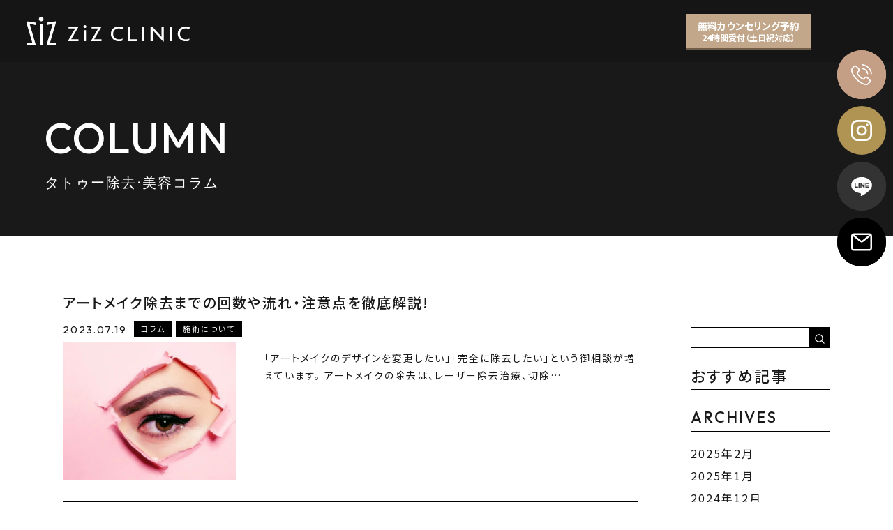

--- FILE ---
content_type: text/html; charset=UTF-8
request_url: https://zizclinic.com/date/2023/07/
body_size: 17430
content:
<!doctype html>
<html lang="ja">

<head>
    <meta charset="utf-8">
<!-- Optimize Next -->
<script>(function(p,r,o,j,e,c,t,g){
p['_'+t]={};g=r.createElement('script');g.src='https://www.googletagmanager.com/gtm.js?id=GTM-'+t;r[o].prepend(g);
g=r.createElement('style');g.innerText='.'+e+t+'{visibility:hidden!important}';r[o].prepend(g);
r[o][j].add(e+t);setTimeout(function(){if(r[o][j].contains(e+t)){r[o][j].remove(e+t);p['_'+t]=0}},c)
})(window,document,'documentElement','classList','loading',2000,'KW78C8RW')</script>
<!-- End Optimize Next -->
    <!-- Google Tag Manager -->
    <script>
        (function(w, d, s, l, i) {
            w[l] = w[l] || [];
            w[l].push({
                'gtm.start': new Date().getTime(),
                event: 'gtm.js'
            });
            var f = d.getElementsByTagName(s)[0],
                j = d.createElement(s),
                dl = l != 'dataLayer' ? '&l=' + l : '';
            j.async = true;
            j.src =
                'https://www.googletagmanager.com/gtm.js?id=' + i + dl;
            f.parentNode.insertBefore(j, f);
        })(window, document, 'script', 'dataLayer', 'GTM-TJ58SNS');
    </script>
    <!-- End Google Tag Manager -->

    <!-- Google Tag Manager -->
    <script>
        (function(w, d, s, l, i) {
            w[l] = w[l] || [];
            w[l].push({
                'gtm.start': new Date().getTime(),
                event: 'gtm.js'
            });
            var f = d.getElementsByTagName(s)[0],
                j = d.createElement(s),
                dl = l != 'dataLayer' ? '&l=' + l : '';
            j.async = true;
            j.src = 'https://www.googletagmanager.com/gtm.js?id=' + i + dl;
            f.parentNode.insertBefore(j, f);
        })(window, document, 'script', 'dataLayer', 'GTM-TWL2BWZL');
    </script>
    <!-- End Google Tag Manager -->
    <script type="text/javascript">
        (function(c, l, a, r, i, t, y) {
            c[a] = c[a] || function() {
                (c[a].q = c[a].q || []).push(arguments)
            };
            t = l.createElement(r);
            t.async = 1;
            t.src = "https://www.clarity.ms/tag/" + i;
            y = l.getElementsByTagName(r)[0];
            y.parentNode.insertBefore(t, y);
        })(window, document, "clarity", "script", "l0dhwxs38p");
    </script>
    <meta name="viewport" content="width=device-width,initial-scale=1.0">
    <meta http-equiv="X-UA-Compatible" content="IE=edge">
    <meta name="format-detection" content="telephone=no">
    <!-- <meta http-equiv="Content-Script-Type" content="text/javascript">
    <meta http-equiv="Content-Style-Type" content="text/css"> -->
    
    <meta name='robots' content='noindex, follow' />
	<style>img:is([sizes="auto" i], [sizes^="auto," i]) { contain-intrinsic-size: 3000px 1500px }</style>
	
	<!-- This site is optimized with the Yoast SEO plugin v25.8 - https://yoast.com/wordpress/plugins/seo/ -->
	<title>7月 2023 - タトゥー除去専門の美容クリニック ziz CLINIC ―ジズクリニック―</title>
	<meta property="og:locale" content="ja_JP" />
	<meta property="og:type" content="website" />
	<meta property="og:title" content="7月 2023 - タトゥー除去専門の美容クリニック ziz CLINIC ―ジズクリニック―" />
	<meta property="og:url" content="https://zizclinic.com/date/2023/07/" />
	<meta property="og:site_name" content="タトゥー除去専門の美容クリニック ziz CLINIC ―ジズクリニック―" />
	<meta name="twitter:card" content="summary_large_image" />
	<script type="application/ld+json" class="yoast-schema-graph">{"@context":"https://schema.org","@graph":[{"@type":"CollectionPage","@id":"https://zizclinic.com/date/2023/07/","url":"https://zizclinic.com/date/2023/07/","name":"7月 2023 - タトゥー除去専門の美容クリニック ziz CLINIC ―ジズクリニック―","isPartOf":{"@id":"https://zizclinic.com/#website"},"breadcrumb":{"@id":"https://zizclinic.com/date/2023/07/#breadcrumb"},"inLanguage":"ja"},{"@type":"BreadcrumbList","@id":"https://zizclinic.com/date/2023/07/#breadcrumb","itemListElement":[{"@type":"ListItem","position":1,"name":"ホーム","item":"https://zizclinic.com/"},{"@type":"ListItem","position":2,"name":"アーカイブ: 7月 2023"}]},{"@type":"WebSite","@id":"https://zizclinic.com/#website","url":"https://zizclinic.com/","name":"タトゥー除去専門の美容クリニック ziz CLINIC ―ジズクリニック―","description":"zizCLINICはタトゥー除去•アートメイク除去•傷跡修正に特化した専門クリニックです。タトゥーレーザーは通常の半分の期間と回数での治療を提供しています。","publisher":{"@id":"https://zizclinic.com/#organization"},"potentialAction":[{"@type":"SearchAction","target":{"@type":"EntryPoint","urlTemplate":"https://zizclinic.com/?s={search_term_string}"},"query-input":{"@type":"PropertyValueSpecification","valueRequired":true,"valueName":"search_term_string"}}],"inLanguage":"ja"},{"@type":"Organization","@id":"https://zizclinic.com/#organization","name":"タトゥー除去専門の美容クリニック ziz CLINIC ―ジズクリニック―","url":"https://zizclinic.com/","logo":{"@type":"ImageObject","inLanguage":"ja","@id":"https://zizclinic.com/#/schema/logo/image/","url":"https://zizclinic.com/ziz/wp-content/uploads/2023/03/img_logo.jpg","contentUrl":"https://zizclinic.com/ziz/wp-content/uploads/2023/03/img_logo.jpg","width":1000,"height":1000,"caption":"タトゥー除去専門の美容クリニック ziz CLINIC ―ジズクリニック―"},"image":{"@id":"https://zizclinic.com/#/schema/logo/image/"}}]}</script>
	<!-- / Yoast SEO plugin. -->


<script type="text/javascript">
/* <![CDATA[ */
window._wpemojiSettings = {"baseUrl":"https:\/\/s.w.org\/images\/core\/emoji\/16.0.1\/72x72\/","ext":".png","svgUrl":"https:\/\/s.w.org\/images\/core\/emoji\/16.0.1\/svg\/","svgExt":".svg","source":{"concatemoji":"https:\/\/zizclinic.com\/ziz\/wp-includes\/js\/wp-emoji-release.min.js?ver=6.8.2"}};
/*! This file is auto-generated */
!function(s,n){var o,i,e;function c(e){try{var t={supportTests:e,timestamp:(new Date).valueOf()};sessionStorage.setItem(o,JSON.stringify(t))}catch(e){}}function p(e,t,n){e.clearRect(0,0,e.canvas.width,e.canvas.height),e.fillText(t,0,0);var t=new Uint32Array(e.getImageData(0,0,e.canvas.width,e.canvas.height).data),a=(e.clearRect(0,0,e.canvas.width,e.canvas.height),e.fillText(n,0,0),new Uint32Array(e.getImageData(0,0,e.canvas.width,e.canvas.height).data));return t.every(function(e,t){return e===a[t]})}function u(e,t){e.clearRect(0,0,e.canvas.width,e.canvas.height),e.fillText(t,0,0);for(var n=e.getImageData(16,16,1,1),a=0;a<n.data.length;a++)if(0!==n.data[a])return!1;return!0}function f(e,t,n,a){switch(t){case"flag":return n(e,"\ud83c\udff3\ufe0f\u200d\u26a7\ufe0f","\ud83c\udff3\ufe0f\u200b\u26a7\ufe0f")?!1:!n(e,"\ud83c\udde8\ud83c\uddf6","\ud83c\udde8\u200b\ud83c\uddf6")&&!n(e,"\ud83c\udff4\udb40\udc67\udb40\udc62\udb40\udc65\udb40\udc6e\udb40\udc67\udb40\udc7f","\ud83c\udff4\u200b\udb40\udc67\u200b\udb40\udc62\u200b\udb40\udc65\u200b\udb40\udc6e\u200b\udb40\udc67\u200b\udb40\udc7f");case"emoji":return!a(e,"\ud83e\udedf")}return!1}function g(e,t,n,a){var r="undefined"!=typeof WorkerGlobalScope&&self instanceof WorkerGlobalScope?new OffscreenCanvas(300,150):s.createElement("canvas"),o=r.getContext("2d",{willReadFrequently:!0}),i=(o.textBaseline="top",o.font="600 32px Arial",{});return e.forEach(function(e){i[e]=t(o,e,n,a)}),i}function t(e){var t=s.createElement("script");t.src=e,t.defer=!0,s.head.appendChild(t)}"undefined"!=typeof Promise&&(o="wpEmojiSettingsSupports",i=["flag","emoji"],n.supports={everything:!0,everythingExceptFlag:!0},e=new Promise(function(e){s.addEventListener("DOMContentLoaded",e,{once:!0})}),new Promise(function(t){var n=function(){try{var e=JSON.parse(sessionStorage.getItem(o));if("object"==typeof e&&"number"==typeof e.timestamp&&(new Date).valueOf()<e.timestamp+604800&&"object"==typeof e.supportTests)return e.supportTests}catch(e){}return null}();if(!n){if("undefined"!=typeof Worker&&"undefined"!=typeof OffscreenCanvas&&"undefined"!=typeof URL&&URL.createObjectURL&&"undefined"!=typeof Blob)try{var e="postMessage("+g.toString()+"("+[JSON.stringify(i),f.toString(),p.toString(),u.toString()].join(",")+"));",a=new Blob([e],{type:"text/javascript"}),r=new Worker(URL.createObjectURL(a),{name:"wpTestEmojiSupports"});return void(r.onmessage=function(e){c(n=e.data),r.terminate(),t(n)})}catch(e){}c(n=g(i,f,p,u))}t(n)}).then(function(e){for(var t in e)n.supports[t]=e[t],n.supports.everything=n.supports.everything&&n.supports[t],"flag"!==t&&(n.supports.everythingExceptFlag=n.supports.everythingExceptFlag&&n.supports[t]);n.supports.everythingExceptFlag=n.supports.everythingExceptFlag&&!n.supports.flag,n.DOMReady=!1,n.readyCallback=function(){n.DOMReady=!0}}).then(function(){return e}).then(function(){var e;n.supports.everything||(n.readyCallback(),(e=n.source||{}).concatemoji?t(e.concatemoji):e.wpemoji&&e.twemoji&&(t(e.twemoji),t(e.wpemoji)))}))}((window,document),window._wpemojiSettings);
/* ]]> */
</script>
<link rel='stylesheet' id='dashicons-css' href='https://zizclinic.com/ziz/wp-includes/css/dashicons.min.css?ver=6.8.2' type='text/css' media='all' />
<link rel='stylesheet' id='post-views-counter-frontend-css' href='https://zizclinic.com/ziz/wp-content/plugins/post-views-counter/css/frontend.min.css?ver=1.5.5' type='text/css' media='all' />
<link rel='stylesheet' id='sbi_styles-css' href='https://zizclinic.com/ziz/wp-content/plugins/instagram-feed/css/sbi-styles.min.css?ver=6.9.1' type='text/css' media='all' />
<style id='wp-emoji-styles-inline-css' type='text/css'>

	img.wp-smiley, img.emoji {
		display: inline !important;
		border: none !important;
		box-shadow: none !important;
		height: 1em !important;
		width: 1em !important;
		margin: 0 0.07em !important;
		vertical-align: -0.1em !important;
		background: none !important;
		padding: 0 !important;
	}
</style>
<style id='wp-block-library-inline-css' type='text/css'>
:root{--wp-admin-theme-color:#007cba;--wp-admin-theme-color--rgb:0,124,186;--wp-admin-theme-color-darker-10:#006ba1;--wp-admin-theme-color-darker-10--rgb:0,107,161;--wp-admin-theme-color-darker-20:#005a87;--wp-admin-theme-color-darker-20--rgb:0,90,135;--wp-admin-border-width-focus:2px;--wp-block-synced-color:#7a00df;--wp-block-synced-color--rgb:122,0,223;--wp-bound-block-color:var(--wp-block-synced-color)}@media (min-resolution:192dpi){:root{--wp-admin-border-width-focus:1.5px}}.wp-element-button{cursor:pointer}:root{--wp--preset--font-size--normal:16px;--wp--preset--font-size--huge:42px}:root .has-very-light-gray-background-color{background-color:#eee}:root .has-very-dark-gray-background-color{background-color:#313131}:root .has-very-light-gray-color{color:#eee}:root .has-very-dark-gray-color{color:#313131}:root .has-vivid-green-cyan-to-vivid-cyan-blue-gradient-background{background:linear-gradient(135deg,#00d084,#0693e3)}:root .has-purple-crush-gradient-background{background:linear-gradient(135deg,#34e2e4,#4721fb 50%,#ab1dfe)}:root .has-hazy-dawn-gradient-background{background:linear-gradient(135deg,#faaca8,#dad0ec)}:root .has-subdued-olive-gradient-background{background:linear-gradient(135deg,#fafae1,#67a671)}:root .has-atomic-cream-gradient-background{background:linear-gradient(135deg,#fdd79a,#004a59)}:root .has-nightshade-gradient-background{background:linear-gradient(135deg,#330968,#31cdcf)}:root .has-midnight-gradient-background{background:linear-gradient(135deg,#020381,#2874fc)}.has-regular-font-size{font-size:1em}.has-larger-font-size{font-size:2.625em}.has-normal-font-size{font-size:var(--wp--preset--font-size--normal)}.has-huge-font-size{font-size:var(--wp--preset--font-size--huge)}.has-text-align-center{text-align:center}.has-text-align-left{text-align:left}.has-text-align-right{text-align:right}#end-resizable-editor-section{display:none}.aligncenter{clear:both}.items-justified-left{justify-content:flex-start}.items-justified-center{justify-content:center}.items-justified-right{justify-content:flex-end}.items-justified-space-between{justify-content:space-between}.screen-reader-text{border:0;clip-path:inset(50%);height:1px;margin:-1px;overflow:hidden;padding:0;position:absolute;width:1px;word-wrap:normal!important}.screen-reader-text:focus{background-color:#ddd;clip-path:none;color:#444;display:block;font-size:1em;height:auto;left:5px;line-height:normal;padding:15px 23px 14px;text-decoration:none;top:5px;width:auto;z-index:100000}html :where(.has-border-color){border-style:solid}html :where([style*=border-top-color]){border-top-style:solid}html :where([style*=border-right-color]){border-right-style:solid}html :where([style*=border-bottom-color]){border-bottom-style:solid}html :where([style*=border-left-color]){border-left-style:solid}html :where([style*=border-width]){border-style:solid}html :where([style*=border-top-width]){border-top-style:solid}html :where([style*=border-right-width]){border-right-style:solid}html :where([style*=border-bottom-width]){border-bottom-style:solid}html :where([style*=border-left-width]){border-left-style:solid}html :where(img[class*=wp-image-]){height:auto;max-width:100%}:where(figure){margin:0 0 1em}html :where(.is-position-sticky){--wp-admin--admin-bar--position-offset:var(--wp-admin--admin-bar--height,0px)}@media screen and (max-width:600px){html :where(.is-position-sticky){--wp-admin--admin-bar--position-offset:0px}}
</style>
<style id='classic-theme-styles-inline-css' type='text/css'>
/*! This file is auto-generated */
.wp-block-button__link{color:#fff;background-color:#32373c;border-radius:9999px;box-shadow:none;text-decoration:none;padding:calc(.667em + 2px) calc(1.333em + 2px);font-size:1.125em}.wp-block-file__button{background:#32373c;color:#fff;text-decoration:none}
</style>
<link rel='stylesheet' id='sass-basis-core-css' href='https://zizclinic.com/ziz/wp-content/plugins/snow-monkey-editor/dist/css/fallback.css?ver=1756617129' type='text/css' media='all' />
<link rel='stylesheet' id='snow-monkey-editor-css' href='https://zizclinic.com/ziz/wp-content/plugins/snow-monkey-editor/dist/css/app.css?ver=1756617129' type='text/css' media='all' />
<link rel='stylesheet' id='snow-monkey-editor@front-css' href='https://zizclinic.com/ziz/wp-content/plugins/snow-monkey-editor/dist/css/front.css?ver=1756617129' type='text/css' media='all' />
<link rel='stylesheet' id='contact-form-7-css' href='https://zizclinic.com/ziz/wp-content/plugins/contact-form-7/includes/css/styles.css?ver=6.1.1' type='text/css' media='all' />
<link rel='stylesheet' id='SFSImainCss-css' href='https://zizclinic.com/ziz/wp-content/plugins/ultimate-social-media-icons/css/sfsi-style.css?ver=2.9.5' type='text/css' media='all' />
<link rel='stylesheet' id='search-filter-plugin-styles-css' href='https://zizclinic.com/ziz/wp-content/plugins/search-filter-pro/public/assets/css/search-filter.min.css?ver=2.5.21' type='text/css' media='all' />
<link rel='stylesheet' id='snow-monkey-editor@view-css' href='https://zizclinic.com/ziz/wp-content/plugins/snow-monkey-editor/dist/css/view.css?ver=1756617129' type='text/css' media='all' />
<link rel='stylesheet' id='ziz-case-list-block-frontend-css' href='https://zizclinic.com/ziz/wp-content/themes/theme_ziz/css/case-list-block-frontend.css?ver=1.0.0' type='text/css' media='all' />
<script type="text/javascript" src="https://zizclinic.com/ziz/wp-includes/js/jquery/jquery.min.js?ver=3.7.1" id="jquery-core-js"></script>
<script type="text/javascript" src="https://zizclinic.com/ziz/wp-includes/js/jquery/jquery-migrate.min.js?ver=3.4.1" id="jquery-migrate-js"></script>
<script type="text/javascript" id="search-filter-plugin-build-js-extra">
/* <![CDATA[ */
var SF_LDATA = {"ajax_url":"https:\/\/zizclinic.com\/ziz\/wp-admin\/admin-ajax.php","home_url":"https:\/\/zizclinic.com\/","extensions":[]};
/* ]]> */
</script>
<script type="text/javascript" src="https://zizclinic.com/ziz/wp-content/plugins/search-filter-pro/public/assets/js/search-filter-build.min.js?ver=2.5.21" id="search-filter-plugin-build-js"></script>
<script type="text/javascript" src="https://zizclinic.com/ziz/wp-content/plugins/search-filter-pro/public/assets/js/chosen.jquery.min.js?ver=2.5.21" id="search-filter-plugin-chosen-js"></script>
<script type="text/javascript" src="https://zizclinic.com/ziz/wp-content/plugins/snow-monkey-editor/dist/js/app.js?ver=1756617129" id="snow-monkey-editor-js" defer="defer" data-wp-strategy="defer"></script>
<link rel="https://api.w.org/" href="https://zizclinic.com/wp-json/" /><meta name="follow.[base64]" content="jWVGLfRMf0kuNp2yGG3E"/><meta name="redi-version" content="1.2.7" />		<style type="text/css" id="wp-custom-css">
			/* ========== pagetop 共通 ========== */
#backToTop {
  display: none;              /* is-show が付くまで非表示 */
  position: fixed;
  z-index: 9999;
}

#backToTop img {
  display: block;
  height: auto;
}


/* スクロール後に表示 */
#backToTop.is-show {
  display: block;
}


/* ========== スマホ（〜768px） ========== */
@media screen and (max-width: 768px) {
  #backToTop {
    right: 16px;

    /* CTAを避ける仮位置 */
    bottom: 80px;
  }

  #backToTop img {
    width: 55px;   /* SP用サイズ */
  }
}


/* ========== PC（769px〜） ========== */
@media screen and (min-width: 769px) {
  #backToTop {
    right: 16px;

    /* PC用 仮位置 */
    bottom: 32px;
  }

  #backToTop img {
    width: 70px;   /* PCは少し小さめ仮 */
  }
}

/*表*/
.menu_price_area table th {
    vertical-align: middle;
}

/*トップページ*/

.top_event_area h2.title {
    display: none;
}

h3.fv_lead.topcopy {
    margin-top: 1.8em;
    font-size: 2.2em !important;
    font-weight: bold;
    color: #cea783;
}

h3.fv_lead {
    margin-bottom: 2em;
}

div#sb_instagram {
    padding: 0 10em;
}

@media screen and (max-width:750px) {
div#sb_instagram {
    padding: 0 10px;
}
}



/*コラム*/

img.attachment-post-thumbnails.size-post-thumbnails.wp-post-image {
    height: auto;
}

img.attachment-thumbnail.size-thumbnail.wp-post-image {
    height: auto;
}

/*トップ-ドクター*/
.doctorSns__wrap {
    margin-bottom: 1.5em;
}
a.doctorSns__link {
    color: #D6BF94;
	margin-left:.2em;
}

li.doctor_sns_lift {
    margin-bottom: .5em;
}
.doctorSns__wrap .instagram::before{
	    content: '';
    display: inline-block;
    width: 25px; 
    height: 25px; 
    background-image: url('/ziz/wp-content/uploads/2024/11/1725819461instagram-logo.png');
    background-size: contain; 
    background-repeat: no-repeat; 
	    vertical-align: middle;
}

.doctorSns__wrap .youtube::before{
			    content: '';
    display: inline-block;
    width: 25px; 
    height: 25px; 
    background-image: url('/ziz/wp-content/uploads/2024/11/youtube.png');
    background-size: contain; 
    background-repeat: no-repeat; 
	    vertical-align: middle;
}

.doctorSns__wrap .tiktok::before{
				    content: '';
    display: inline-block;
    width: 25px; 
    height: 25px; 
    background-image: url('/ziz/wp-content/uploads/2024/11/TikTok-Social-Icon-Circle-Black.png');
    background-size: contain; 
    background-repeat: no-repeat; 
	    vertical-align: middle;
}


/*ドクターページ*/
.doctornotext {
    max-width: 500px;
    margin: 0 auto;
}

/*美容整形傷跡修正*/

.beauty_other_txt{
	text-align:center;
	font-size: 1.2em;
	margin-top: .8em;
	margin-bottom: 3em;
}

.beauty_other_box {
    text-align: center;
}

.beauty_other_pic img{
	max-width:40%;
}

@media screen and (max-width:750px) {
.beauty_other_pic img{
	max-width:60%;
}	
.beauty_other_title{
	margin-bottom: 10vw!important;	
	}
	
	.beauty_other_txt{
	margin-top: .3em;
}
}
.oneem {
	font-size:1em!important;
}

.radiusnone {
	border-radius:0px!important;
}

.gray-box {
	background:#f7f7f7;
        margin: 5.33333vw auto;
        padding: 4vw;
	max-width:800px;
    }

.gray-box-text1{
text-align: center;
    line-height: 1.0;
    font-size: 2.4rem;
    margin-bottom: 20px;
    width: 100% !important;
	font-weight: bold;
}

.gray-box-text2{
    line-height: 2.0;
    font-size: 2rem;
    margin-bottom: 20px;
    width: 100% !important;
}

.laser.treatment .support_area_b li , .laser.treatment .qa_area_b .qa_list{
	background:#fff!important;
}

.bg_lightgreen{/*薄いグレー*/
	background:#DFE0DB!important;
}

.co_black{
	color: black;
}

.bg_green , .laser.treatment .risk_area .risk_list_area_gray {
    border: 1px solid #E6EFE8!important;
	background:#E6EFE8!important;
}

.risk_area .risk_list_area .risk_list {
    padding: 20px 40px;
    color: #191919;
    background: #fff;
}

.laser.treatment .risk_area .risk_list_area_gray h4 {
    background: #E6EFE8!important;
	color:black!important;
}

.textblack{
	color:black!important;
}

.lo_nav_area.bg_noise_lightgray {
    background: #E6EFE8!important;
}


/*症例ページ　探すから医師名を非表示*/
li.sf-level-0.sf-item-30.sf-option-active {
    display: none!important;
}

li.sf-level-0.sf-item-30 {
    display: none!important;
}

li.sf-level-0.sf-item-18 {
    display: none !important;
}

/*症例ページの見出しデザイン*/
h2.case {
    font-size: 1.1em;
    border-left: 6px solid #c49f85;
    padding: 5px 10px;
    color: #c49f85;
    margin-bottom: 0;
	margin-bottom: -1em;
}

/*menu/laser
img.btn_b_pic_a {
    width: 100% !important;
}
.lo_nav_area li a figure {
    position: absolute!important;
    left: 8px;
}

@media screen and (max-width: 480px){
	p.btn_text_a {
    padding-left: 3em;
}
}*/


/* フォーム全体のスタイル */
.wpcf7 {
background-color: #f0f0f0; /* ライトグレー */
padding: 20px;
border-radius: 10px;
max-width: 600px;
margin: auto;
}
/* ラベルのスタイル */
.wpcf7-form label {
display: block;
margin-bottom: 10px;
font-size: 16px;
color: #333333; /* ダークグレー */
}
/* 必須フィールドのラベルスタイル */

.wpcf7-form .required2 {
/*background-color: #ff0000;  レッド */
border: solid 1px #ff0000;
color:#ff0000;
padding: 2px 5px;
border-radius: 3px;
margin-left: 10px;
font-size: 12px;
}

/* インプットフィールドのスタイル */
.wpcf7-form textarea {
width: 100%;
padding: 10px;
border: 1px solid #cccccc; /* ライトグレー */
border-radius: 5px;
margin-bottom: 20px;
font-size: 16px;
background-color: #ffffff; /* 白 */
}
/* テキストエリアのスタイル */
.wpcf7-form textarea {
height: 150px;
resize: vertical;
}
/* 送信ボタンのスタイル */
.wpcf7-form input[type="submit"] {
background-color: #007BFF; /* ブルー */
color: white;
cursor: pointer;
transition: background-color 0.3s ease;
border: none;
}
.wpcf7-form input[type="submit"]:hover {
background-color: #0056b3; /* 濃いブルー */
}
/* エラーメッセージと成功メッセージのスタイル */
.wpcf7-form .wpcf7-not-valid-tip {
color: red;
font-size: 14px;
}
.wpcf7-form .wpcf7-mail-sent-ok {
color: green;
font-size: 16px;
margin-bottom: 20px;
}		</style>
		    <meta name="keywords" content="">
    <link rel="icon" type="image/x-icon" href="https://zizclinic.com/favicon.ico">
    <link rel="apple-touch-icon-precomposed" href="https://zizclinic.com/apple-touch-icon-precomposed.png">
    <link rel="stylesheet" href="https://zizclinic.com/ziz/wp-content/themes/theme_ziz/common/css/reset.css" />
    <link rel="preconnect" href="https://fonts.googleapis.com">
    <link rel="preconnect" href="https://fonts.gstatic.com" crossorigin>
    <link href="https://fonts.googleapis.com/css2?family=Noto+Sans+JP:wght@100..900&family=Outfit:wght@100..900&display=swap" rel="stylesheet">

    <link rel="stylesheet" href="https://zizclinic.com/ziz/wp-content/themes/theme_ziz/common/css/common.css?var20240301-002" />

            <link rel="stylesheet" href="https://zizclinic.com/ziz/wp-content/themes/theme_ziz/common/css/style.css?v1.2">
                    <link rel="stylesheet" href="https://cdnjs.cloudflare.com/ajax/libs/izimodal/1.6.1/css/iziModal.min.css" />
    <link rel="stylesheet" href="https://zizclinic.com/ziz/wp-content/themes/theme_ziz/common/css/under_page.css">
    <link rel="stylesheet" href="https://zizclinic.com/ziz/wp-content/themes/theme_ziz/common/css/static.css">
    <link rel="stylesheet" href="https://zizclinic.com/ziz/wp-content/themes/theme_ziz/common/css/t_search.css">
        <link rel="stylesheet" href="https://cdnjs.cloudflare.com/ajax/libs/Swiper/4.5.1/css/swiper.min.css" />
    <!-- <link rel="stylesheet" href="https://use.fontawesome.com/releases/v5.15.4/css/all.css"> -->
    <link rel="stylesheet" media="print" onload="this.media='all'" href="https://zizclinic.com/ziz/wp-content/themes/theme_ziz/common/css/editor.css?v1.2">
    <link rel="stylesheet" href="https://zizclinic.com/ziz/wp-content/themes/theme_ziz/common/css/tl-custom.css?var202403-003">
	</head>

<body ontouchstart="">
    <!-- Google Tag Manager (noscript) -->
    <noscript><iframe src="https://www.googletagmanager.com/ns.html?id=GTM-TJ58SNS" height="0" width="0" style="display:none;visibility:hidden"></iframe></noscript>
    <!-- End Google Tag Manager (noscript) -->
    <!-- Google Tag Manager (noscript) -->
    <noscript><iframe src="https://www.googletagmanager.com/ns.html?id=GTM-TWL2BWZL" height="0" width="0" style="display:none;visibility:hidden"></iframe></noscript>
    <!-- End Google Tag Manager (noscript) -->
    
        <header>
            <div class="inner">
                <div class="logo"><a href="https://zizclinic.com/"><img src="https://zizclinic.com/ziz/wp-content/themes/theme_ziz/images/logo_w.svg" alt="ziz CLINIC"></a></div>
				 <a class="header_yoyaku" href="https://reservation.medical-force.com/c/4b583ce315c04339bd511be01ecddbff?_gl=1*gdjvor*_gcl_au*MTA4Mzk4MzkzLjE3MjE0NjUwMzM.&mtm_campaign=none&mtm_source=site&mtm_media=header" target="_blank">
                    無料カウンセリング予約<br><span>24時間受付（土日祝対応）</span>
                </a>
                <div class="fixed_sns">
                    <ul class="sns_list_area">
                        <li class="tel">
                            <a href="tel:03-5990-4792">
                                <span class="pc">03-5990-4792</span>
                                <img src="https://zizclinic.com/ziz/wp-content/themes/theme_ziz/images/ico_tel_w.svg" alt="電話予約">
                                <p class="sp">TEL</p>
                            </a>
                        </li>
                        <li class="instagram">
                            <a href="https://www.instagram.com/ziz_mico/" target="_blank">
                                <div>
                                    <img src="https://zizclinic.com/ziz/wp-content/themes/theme_ziz/images/ico_instagram_w.svg" alt="インスタアイコン">
                                    <p class="sp">Instagram</p>
                                </div>
                            </a>
                        </li>
                        <li class="line">
                            <a href="https://lin.ee/A0ZJKJo/" target="_blank">
                                <span class="pc">チャットから相談はこちら</span>
                                <img src="https://zizclinic.com/ziz/wp-content/themes/theme_ziz/images/ico_line_w.svg" alt="公式ライン">
                                <p class="sp">公式LINE</p>
                            </a>
                        </li>
                        <li class="web">
                            <a href="https://reservation.medical-force.com/c/4b583ce315c04339bd511be01ecddbff" target="_blank">
                                <span class="pc">ご予約フォーム</span>
                                <img src="https://zizclinic.com/ziz/wp-content/themes/theme_ziz/images/ico_mail_w.svg" alt="アイコン">
                                <p class="sp">WEB予約</p>
                            </a>
                        </li>

                    </ul>
                </div>
            </div>
            <nav class="gNav">
                <div class="gnav_inner">
                    <div class="inner">
                        <div class="gnav_contents">
                            <!-- <h2 class="en_serif co_white fo_medium">MENU</h2> -->
                            <div class="en_serif co_white fo_medium h2">MENU</div>
                            <ul>
                                <li class="w100"><a href="https://zizclinic.com/menu/laser/">タトゥー除去レーザー</a></li>
                                <li class="w100 tattoo_ope">
                                    <p>タトゥー除去オペ</p>
                                    <ul class="small_ul">
                                        <li class=""><a href="https://zizclinic.com/menu/excise/">切除</a></li>
                                        <li class=""><a href="https://zizclinic.com/menu/skingraft/">植⽪</a></li>
                                        <li class=""><a href="https://zizclinic.com/menu/dermabrasion/">削⽪</a></li>
                                    </ul>
                                </li>
                                <li class=""><a href="https://zizclinic.com/artmake/">アートメイク除去</a></li>
                                <li class=""><a href="https://zizclinic.com/n-derm/">N-DERM</a></li>
                                <li class=""><a href="https://zizclinic.com/n-derm/">傷跡修正</a></li>
								<li class=""><a href="https://zizclinic.com/menu/scar-wrist/">リストカット傷跡修正</a></li>
								<li class=""><a href="https://zizclinic.com/menu/scar-beauty/">美容整形傷跡修正</a></li>
								<li class=""><a href="https://zizclinic.com/menu/gradation/">グラデーション</a></li>
                                <li class=""><a href="https://zizclinic.com/menu/other/">その他の施術</a></li>
                            </ul>
                        </div>
                        <div class="btn_flex_area">
                            <div class="btn btn_r"><a href="https://zizclinic.com/price/">料金表</a></div>
                            <div class="btn btn_r"><a href="https://zizclinic.com/case/">症例写真</a></div>
                            <div class="btn btn_r"><a href="https://zizclinic.com/monitor/">キャンペーン</a></div>
                        </div>
                        <div class="gnav_contents">
                            <div class="co_white fo_medium h2">施術を探す</div>
                            <div class="co_white fo_medium h3"><a href="https://zizclinic.com/about/">要望‧条件から適切な治療を探す</a></div>
                            <ul class="small_ul">
                                <li class=""><a href="https://zizclinic.com/about/schedule/">期間</a></li>
                                <li class=""><a href="https://zizclinic.com/about/price/">価格</a></li>
                                <li class=""><a href="https://zizclinic.com/about/scar/">傷跡</a></li>
                                <li class=""><a href="https://zizclinic.com/about/size/">⼤きさ</a></li>
                                <li class=""><a href="https://zizclinic.com/about/site/">部位</a></li>
                            </ul>
                            <ul>
                                <li class=""><a href="https://zizclinic.com/feature/">施術の特徴から探す</a></li>
                                <li class=""><a href="https://zizclinic.com/various/">ケースから探す</a></li>
                                <!-- <li class="">
<a href="https://zizclinic.com/">ziz CLINICの特徴</a>
</li> -->
                            </ul>
                        </div>
                        <div class="gnav_contents">
                            <div class="en_serif co_white fo_medium nav_contents h2">CONTENTS</div>
                            <ul class="medium_ul">
                                <li class=""><a href="https://zizclinic.com/clinic/">ziz CLINICについて</a></li>
                                <li class=""><a href="https://zizclinic.com/clinic/#access">アクセス</a></li>
                                <li class=""><a href="https://zizclinic.com/doctor/">ドクター紹介</a></li>
                                <li class=""><a href="https://zizclinic.com/welcome/">初めてご来院される⽅へ</a></li>
                                <li class=""><a href="https://zizclinic.com/column/">コラム</a></li>
                                <li class=""><a href="https://zizclinic.com/news/recruit_20230/">採用情報</a></li>
                                <li class=""><a href="https://zizclinic.com/news/">NEWS</a></li>
                                <li class=""><a href="https://zizclinic.com/">TOP</a></li>
                                <li class=""><a href="https://zizclinic.com//partner-institutions/">連携機関</a></li>
                            </ul>
                        </div>
                        <div style="width: 100%;max-width: 600px;padding-bottom: 1rem; margin: 6rem auto 0;"><a href="/beauty/"><img src="https://zizclinic.com/ziz/wp-content/themes/theme_ziz/images/bnr-zizclinic-beauty1.png" loading="lazy" alt="美容施術はこちら"></a></div>
	        <!--<div style="width: 100%;max-width: 600px; margin: 1rem auto 1em;"><a href="https://tribeau.jp/clinics/4517?type=share&openExternalBrowser=1"><img src="https://zizclinic.com/ziz/wp-content/uploads/2024/12/tribeau.png" loading="lazy" alt="トリビューページ"></a></div>
						<div style="text-align: center; margin-bottom:2em;"><a style="color: #d3ebf9;" href="https://tribeau.jp/clinics/4517?type=share&openExternalBrowser=1">>>TRIBEAUページはこちら</a></div>-->
                    </div>
					<div class="c-cta">
	<div class="c-cta__inner">
		<div class="c-cta__ttl">無料カウンセリング予約</div>
		<p class="c-cta__lead">WEB予約24時間受付中</p>
		<div class="c-cta__btns">
			<a class="c-cta__btn-web" href="https://reservation.medical-force.com/c/4b583ce315c04339bd511be01ecddbff?_gl=1*1eez7d0*_gcl_au*MTc3MDUxMjU4OC4xNzIwNzQ0Njc5"><span>WEB予約</span></a>
			<a class="c-cta__btn-line" href="https://lin.ee/A0ZJKJo/"><span>LINE相談・予約</span></a>
		</div>
		<a class="c-cta__tel" href="tel:03-5990-4792">
			<div class="c-cta__tel-txt">
				お電話予約：10:00~19:00<br>
				<strong>03-5990-4792</strong>
			</div>
		</a>
	</div>
</div>                </div>
            </nav>

            <div class="navBtnArea">
                <div class="navBtn">
                    <div class="icon-animation">
                        <span class="top"></span>
                        <span class="bottom"></span>
                    </div>
                </div>
            </div>
			<a href="#" id="backToTop">
  <img src="https://zizclinic.com/ziz/wp-content/uploads/2026/01/pagetop4.png" alt="ページトップへ戻る">
</a>

        </header>


        <article>
<section class="blog">
	<div class="fv_title_area fv_other_title_area bg_gray">
		<div class="inner">
			<h2 class="title en_serif co_white">COLUMN<span class="">タトゥー除去‧美容コラム</span></h2>
		</div>
	</div>
	<div class="inner col_inner">
		<section class="blog_area">
			<ul class="blog_list_contents">
										<li class="list wrap_div">
							<h3 class="fo_medium">アートメイク除去までの回数や流れ・注意点を徹底解説!</h3>
							<div class="pc_flex flex_align_center">
								<p class="date en_serif">2023.07.19</p>
								<div class="cate_area">
									<span class="case">コラム</span><span class="case">施術について</span>								</div>
							</div>
							<div class="pc_flex flex_justify_between">
								<div class="ph">
																			<img src="https://zizclinic.com/ziz/wp-content/uploads/2023/07/image-15.png" alt="アートメイク除去までの回数や流れ・注意点を徹底解説!" />
																	</div>
								<div class="txt">
									<p>「アートメイクのデザインを変更したい」「完全に除去したい」という御相談が増えています。 アートメイクの除去は、レーザー除去治療、切除…</p>
								</div>
							</div>
							<a href="https://zizclinic.com/column/treatment/753/" class="child_div"></a>
						</li>
										<li class="list wrap_div">
							<h3 class="fo_medium">タトゥー除去で跡を残したくない方必見!跡を残さない方法を徹底解説!</h3>
							<div class="pc_flex flex_align_center">
								<p class="date en_serif">2023.07.19</p>
								<div class="cate_area">
									<span class="case">ドクターコラム</span><span class="case">施術について</span>								</div>
							</div>
							<div class="pc_flex flex_justify_between">
								<div class="ph">
																			<img src="https://zizclinic.com/ziz/wp-content/uploads/2023/07/image-12-1024x703.png" alt="タトゥー除去で跡を残したくない方必見!跡を残さない方法を徹底解説!" />
																	</div>
								<div class="txt">
									<p>タトゥー除去をしたいと考えたときに気になるのが『治療後の傷跡』です。 タトゥーは色素を入れる際に針で傷をつけて色素を入れるため、担当…</p>
								</div>
							</div>
							<a href="https://zizclinic.com/column/treatment/863/" class="child_div"></a>
						</li>
										<li class="list wrap_div">
							<h3 class="fo_medium">タトゥーを自力で除去するのは危険!?安全に消す方法を解説!</h3>
							<div class="pc_flex flex_align_center">
								<p class="date en_serif">2023.07.19</p>
								<div class="cate_area">
									<span class="case">ドクターコラム</span><span class="case">施術について</span>								</div>
							</div>
							<div class="pc_flex flex_justify_between">
								<div class="ph">
																			<img src="https://zizclinic.com/ziz/wp-content/uploads/2023/07/image-9-1024x673.png" alt="タトゥーを自力で除去するのは危険!?安全に消す方法を解説!" />
																	</div>
								<div class="txt">
									<p>タトゥーや刺青を消したいと考える際に『自力での除去』できないかと考える人もいると思います。実際に自力での除去をする場合はどのような方…</p>
								</div>
							</div>
							<a href="https://zizclinic.com/column/treatment/839/" class="child_div"></a>
						</li>
										<li class="list wrap_div">
							<h3 class="fo_medium">タトゥー除去は死ぬほど痛いの?痛みを少なくする方法を医師が解説</h3>
							<div class="pc_flex flex_align_center">
								<p class="date en_serif">2023.07.19</p>
								<div class="cate_area">
									<span class="case">コラム</span><span class="case">施術について</span>								</div>
							</div>
							<div class="pc_flex flex_justify_between">
								<div class="ph">
																			<img src="https://zizclinic.com/ziz/wp-content/uploads/2023/07/image-6-1024x676.png" alt="タトゥー除去は死ぬほど痛いの?痛みを少なくする方法を医師が解説" />
																	</div>
								<div class="txt">
									<p>若い人を中心に増えているファッションタトゥーですが、気軽に入れる反面で除去を希望する人も増えています。 「新しい職場の制服だとタトゥ…</p>
								</div>
							</div>
							<a href="https://zizclinic.com/column/treatment/855/" class="child_div"></a>
						</li>
										<li class="list wrap_div">
							<h3 class="fo_medium">タトゥー除去の値段はいくら?専門クリニックのおすすめ!</h3>
							<div class="pc_flex flex_align_center">
								<p class="date en_serif">2023.07.19</p>
								<div class="cate_area">
									<span class="case">コラム</span>								</div>
							</div>
							<div class="pc_flex flex_justify_between">
								<div class="ph">
																			<img src="https://zizclinic.com/ziz/wp-content/uploads/2023/07/line_oa_chat_230715_195850.jpg" alt="タトゥー除去の値段はいくら?専門クリニックのおすすめ!" />
																	</div>
								<div class="txt">
									<p>最近は以前のような刺青の和彫りではなく、韓国タトゥーなどのファッションタトゥーがとても増えています。 ファッションとして気軽に入れる…</p>
								</div>
							</div>
							<a href="https://zizclinic.com/column/846/" class="child_div"></a>
						</li>
										<li class="list wrap_div">
							<h3 class="fo_medium">アートメイク除去は痛い？注意点、施術回数を医師が解説！</h3>
							<div class="pc_flex flex_align_center">
								<p class="date en_serif">2023.07.19</p>
								<div class="cate_area">
									<span class="case">コラム</span>								</div>
							</div>
							<div class="pc_flex flex_justify_between">
								<div class="ph">
																			<img src="https://zizclinic.com/ziz/wp-content/uploads/2023/07/line_oa_chat_230715_195540-1024x681.jpg" alt="アートメイク除去は痛い？注意点、施術回数を医師が解説！" />
																	</div>
								<div class="txt">
									<p>数年間落ちないと人気のアートメイクは、ここ数年で施術をするクリニックも大幅に増えています。 施術数が増えてくると中には除去や修正を考…</p>
								</div>
							</div>
							<a href="https://zizclinic.com/column/787/" class="child_div"></a>
						</li>
										<li class="list wrap_div">
							<h3 class="fo_medium">アイラインアートメイクとは？施術範囲について医師が解説！</h3>
							<div class="pc_flex flex_align_center">
								<p class="date en_serif">2023.07.19</p>
								<div class="cate_area">
									<span class="case">コラム</span><span class="case">施術について</span>								</div>
							</div>
							<div class="pc_flex flex_justify_between">
								<div class="ph">
																			<img src="https://zizclinic.com/ziz/wp-content/uploads/2023/07/image-1024x673.png" alt="アイラインアートメイクとは？施術範囲について医師が解説！" />
																	</div>
								<div class="txt">
									<p>ここ数年で医療アートメイクが広く知られるようになり、施術をするクリニックも多くなっています。 人気の部位は眉のアートメイクですが、施…</p>
								</div>
							</div>
							<a href="https://zizclinic.com/column/766/" class="child_div"></a>
						</li>
							</ul>
			<div class="pagenation">
</div>
		</section>
								<section class="side_area">
							<form method="get" action="https://zizclinic.com/./" >
<input type="hidden" name="post_type" value="column">
<input name="s" type="text" class="search_txt"><span><input type="image" src="https://zizclinic.com/ziz/wp-content/themes/theme_ziz/images/search_btn.svg" width="20" height="20"></span>
</form>							<div class="recommend side">
															<h3>おすすめ記事</h3>
								<ul>
																	</ul>
															</div>
							<div class="side category">
								<h3 class="en_serif">ARCHIVES</h3>
								<ul>
										<li><a href='https://zizclinic.com/date/2025/02/'>2025年2月</a></li>
	<li><a href='https://zizclinic.com/date/2025/01/'>2025年1月</a></li>
	<li><a href='https://zizclinic.com/date/2024/12/'>2024年12月</a></li>
	<li><a href='https://zizclinic.com/date/2024/07/'>2024年7月</a></li>
	<li><a href='https://zizclinic.com/date/2024/05/'>2024年5月</a></li>
	<li><a href='https://zizclinic.com/date/2024/03/'>2024年3月</a></li>
	<li><a href='https://zizclinic.com/date/2024/02/'>2024年2月</a></li>
	<li><a href='https://zizclinic.com/date/2023/11/'>2023年11月</a></li>
	<li><a href='https://zizclinic.com/date/2023/10/'>2023年10月</a></li>
	<li><a href='https://zizclinic.com/date/2023/09/'>2023年9月</a></li>
	<li><a href='https://zizclinic.com/date/2023/08/'>2023年8月</a></li>
	<li><a href='https://zizclinic.com/date/2023/07/' aria-current="page">2023年7月</a></li>
								</ul>
							</div>
							<div class="side category">
								<h3 class="en_serif">CATEGORY</h3>
								<ul>
									<!-- <li><a href="https://zizclinic.com/column/">全ての記事</a></li> -->
										<li class="cat-item cat-item-38"><a href="https://zizclinic.com/column/tattoo/">タトゥー情報</a>
</li>
	<li class="cat-item cat-item-4"><a href="https://zizclinic.com/column/doctors-column/">ドクターコラム</a>
</li>
	<li class="cat-item cat-item-2"><a href="https://zizclinic.com/column/treatment/">施術について</a>
</li>

								</ul>
							</div>
						</section>
	</div>
</section>

</article>

<footer>
  <div class="c-cta">
	<div class="c-cta__inner">
		<div class="c-cta__ttl">無料カウンセリング予約</div>
		<p class="c-cta__lead">WEB予約24時間受付中</p>
		<div class="c-cta__btns">
			<a class="c-cta__btn-web" href="https://reservation.medical-force.com/c/4b583ce315c04339bd511be01ecddbff?_gl=1*1eez7d0*_gcl_au*MTc3MDUxMjU4OC4xNzIwNzQ0Njc5"><span>WEB予約</span></a>
			<a class="c-cta__btn-line" href="https://lin.ee/A0ZJKJo/"><span>LINE相談・予約</span></a>
		</div>
		<a class="c-cta__tel" href="tel:03-5990-4792">
			<div class="c-cta__tel-txt">
				お電話予約：10:00~19:00<br>
				<strong>03-5990-4792</strong>
			</div>
		</a>
	</div>
</div>  <div class="foot_address_area bg_noise_gray">
    <div class="foot_logo"><img src="https://zizclinic.com/ziz/wp-content/themes/theme_ziz/images/logo_compact_g.svg" alt="ziz CLINIC"></div>
    <p class="txt_c co_white">
      東京都渋谷区宇田川町36-1 SANWA SHIBUYA Bldg.7F</p>
  </div>
  <p class="address en_serif">© ziz CLINIC. All Rights Reserved.</p>
</footer>
<script type="speculationrules">
{"prefetch":[{"source":"document","where":{"and":[{"href_matches":"\/*"},{"not":{"href_matches":["\/ziz\/wp-*.php","\/ziz\/wp-admin\/*","\/ziz\/wp-content\/uploads\/*","\/ziz\/wp-content\/*","\/ziz\/wp-content\/plugins\/*","\/ziz\/wp-content\/themes\/theme_ziz\/*","\/*\\?(.+)"]}},{"not":{"selector_matches":"a[rel~=\"nofollow\"]"}},{"not":{"selector_matches":".no-prefetch, .no-prefetch a"}}]},"eagerness":"conservative"}]}
</script>
                <!--facebook like and share js -->
                <div id="fb-root"></div>
                <script>
                    (function(d, s, id) {
                        var js, fjs = d.getElementsByTagName(s)[0];
                        if (d.getElementById(id)) return;
                        js = d.createElement(s);
                        js.id = id;
                        js.src = "https://connect.facebook.net/en_US/sdk.js#xfbml=1&version=v3.2";
                        fjs.parentNode.insertBefore(js, fjs);
                    }(document, 'script', 'facebook-jssdk'));
                </script>
                <script>
window.addEventListener('sfsi_functions_loaded', function() {
    if (typeof sfsi_responsive_toggle == 'function') {
        sfsi_responsive_toggle(0);
        // console.log('sfsi_responsive_toggle');

    }
})
</script>
    <script>
        window.addEventListener('sfsi_functions_loaded', function () {
            if (typeof sfsi_plugin_version == 'function') {
                sfsi_plugin_version(2.77);
            }
        });

        function sfsi_processfurther(ref) {
            var feed_id = '[base64]';
            var feedtype = 8;
            var email = jQuery(ref).find('input[name="email"]').val();
            var filter = /^(([^<>()[\]\\.,;:\s@\"]+(\.[^<>()[\]\\.,;:\s@\"]+)*)|(\".+\"))@((\[[0-9]{1,3}\.[0-9]{1,3}\.[0-9]{1,3}\.[0-9]{1,3}\])|(([a-zA-Z\-0-9]+\.)+[a-zA-Z]{2,}))$/;
            if ((email != "Enter your email") && (filter.test(email))) {
                if (feedtype == "8") {
                    var url = "https://api.follow.it/subscription-form/" + feed_id + "/" + feedtype;
                    window.open(url, "popupwindow", "scrollbars=yes,width=1080,height=760");
                    return true;
                }
            } else {
                alert("Please enter email address");
                jQuery(ref).find('input[name="email"]').focus();
                return false;
            }
        }
    </script>
    <style type="text/css" aria-selected="true">
        .sfsi_subscribe_Popinner {
             width: 100% !important;

            height: auto !important;

         padding: 18px 0px !important;

            background-color: #ffffff !important;
        }

        .sfsi_subscribe_Popinner form {
            margin: 0 20px !important;
        }

        .sfsi_subscribe_Popinner h5 {
            font-family: Helvetica,Arial,sans-serif !important;

             font-weight: bold !important;   color:#000000 !important; font-size: 16px !important;   text-align:center !important; margin: 0 0 10px !important;
            padding: 0 !important;
        }

        .sfsi_subscription_form_field {
            margin: 5px 0 !important;
            width: 100% !important;
            display: inline-flex;
            display: -webkit-inline-flex;
        }

        .sfsi_subscription_form_field input {
            width: 100% !important;
            padding: 10px 0px !important;
        }

        .sfsi_subscribe_Popinner input[type=email] {
         font-family: Helvetica,Arial,sans-serif !important;   font-style:normal !important;  color: #000000 !important;   font-size:14px !important; text-align: center !important;        }

        .sfsi_subscribe_Popinner input[type=email]::-webkit-input-placeholder {

         font-family: Helvetica,Arial,sans-serif !important;   font-style:normal !important;  color:#000000 !important; font-size: 14px !important;   text-align:center !important;        }

        .sfsi_subscribe_Popinner input[type=email]:-moz-placeholder {
            /* Firefox 18- */
         font-family: Helvetica,Arial,sans-serif !important;   font-style:normal !important;   color:#000000 !important; font-size: 14px !important;   text-align:center !important;
        }

        .sfsi_subscribe_Popinner input[type=email]::-moz-placeholder {
            /* Firefox 19+ */
         font-family: Helvetica,Arial,sans-serif !important;   font-style: normal !important;
              color:#000000 !important; font-size: 14px !important;   text-align:center !important;        }

        .sfsi_subscribe_Popinner input[type=email]:-ms-input-placeholder {

            font-family: Helvetica,Arial,sans-serif !important;  font-style:normal !important;  color: #000000 !important;  font-size:14px !important;
         text-align: center !important;        }

        .sfsi_subscribe_Popinner input[type=submit] {

         font-family: Helvetica,Arial,sans-serif !important;   font-weight: bold !important;   color:#000000 !important; font-size: 16px !important;   text-align:center !important; background-color: #dedede !important;        }

                .sfsi_shortcode_container {
            float: left;
        }

        .sfsi_shortcode_container .norm_row .sfsi_wDiv {
            position: relative !important;
        }

        .sfsi_shortcode_container .sfsi_holders {
            display: none;
        }

            </style>

    <!-- Instagram Feed JS -->
<script type="text/javascript">
var sbiajaxurl = "https://zizclinic.com/ziz/wp-admin/admin-ajax.php";
</script>
<style id='global-styles-inline-css' type='text/css'>
:root{--wp--preset--aspect-ratio--square: 1;--wp--preset--aspect-ratio--4-3: 4/3;--wp--preset--aspect-ratio--3-4: 3/4;--wp--preset--aspect-ratio--3-2: 3/2;--wp--preset--aspect-ratio--2-3: 2/3;--wp--preset--aspect-ratio--16-9: 16/9;--wp--preset--aspect-ratio--9-16: 9/16;--wp--preset--color--black: #000000;--wp--preset--color--cyan-bluish-gray: #abb8c3;--wp--preset--color--white: #ffffff;--wp--preset--color--pale-pink: #f78da7;--wp--preset--color--vivid-red: #cf2e2e;--wp--preset--color--luminous-vivid-orange: #ff6900;--wp--preset--color--luminous-vivid-amber: #fcb900;--wp--preset--color--light-green-cyan: #7bdcb5;--wp--preset--color--vivid-green-cyan: #00d084;--wp--preset--color--pale-cyan-blue: #8ed1fc;--wp--preset--color--vivid-cyan-blue: #0693e3;--wp--preset--color--vivid-purple: #9b51e0;--wp--preset--gradient--vivid-cyan-blue-to-vivid-purple: linear-gradient(135deg,rgba(6,147,227,1) 0%,rgb(155,81,224) 100%);--wp--preset--gradient--light-green-cyan-to-vivid-green-cyan: linear-gradient(135deg,rgb(122,220,180) 0%,rgb(0,208,130) 100%);--wp--preset--gradient--luminous-vivid-amber-to-luminous-vivid-orange: linear-gradient(135deg,rgba(252,185,0,1) 0%,rgba(255,105,0,1) 100%);--wp--preset--gradient--luminous-vivid-orange-to-vivid-red: linear-gradient(135deg,rgba(255,105,0,1) 0%,rgb(207,46,46) 100%);--wp--preset--gradient--very-light-gray-to-cyan-bluish-gray: linear-gradient(135deg,rgb(238,238,238) 0%,rgb(169,184,195) 100%);--wp--preset--gradient--cool-to-warm-spectrum: linear-gradient(135deg,rgb(74,234,220) 0%,rgb(151,120,209) 20%,rgb(207,42,186) 40%,rgb(238,44,130) 60%,rgb(251,105,98) 80%,rgb(254,248,76) 100%);--wp--preset--gradient--blush-light-purple: linear-gradient(135deg,rgb(255,206,236) 0%,rgb(152,150,240) 100%);--wp--preset--gradient--blush-bordeaux: linear-gradient(135deg,rgb(254,205,165) 0%,rgb(254,45,45) 50%,rgb(107,0,62) 100%);--wp--preset--gradient--luminous-dusk: linear-gradient(135deg,rgb(255,203,112) 0%,rgb(199,81,192) 50%,rgb(65,88,208) 100%);--wp--preset--gradient--pale-ocean: linear-gradient(135deg,rgb(255,245,203) 0%,rgb(182,227,212) 50%,rgb(51,167,181) 100%);--wp--preset--gradient--electric-grass: linear-gradient(135deg,rgb(202,248,128) 0%,rgb(113,206,126) 100%);--wp--preset--gradient--midnight: linear-gradient(135deg,rgb(2,3,129) 0%,rgb(40,116,252) 100%);--wp--preset--font-size--small: 13px;--wp--preset--font-size--medium: 20px;--wp--preset--font-size--large: 36px;--wp--preset--font-size--x-large: 42px;--wp--preset--spacing--20: 0.44rem;--wp--preset--spacing--30: 0.67rem;--wp--preset--spacing--40: 1rem;--wp--preset--spacing--50: 1.5rem;--wp--preset--spacing--60: 2.25rem;--wp--preset--spacing--70: 3.38rem;--wp--preset--spacing--80: 5.06rem;--wp--preset--shadow--natural: 6px 6px 9px rgba(0, 0, 0, 0.2);--wp--preset--shadow--deep: 12px 12px 50px rgba(0, 0, 0, 0.4);--wp--preset--shadow--sharp: 6px 6px 0px rgba(0, 0, 0, 0.2);--wp--preset--shadow--outlined: 6px 6px 0px -3px rgba(255, 255, 255, 1), 6px 6px rgba(0, 0, 0, 1);--wp--preset--shadow--crisp: 6px 6px 0px rgba(0, 0, 0, 1);}:where(.is-layout-flex){gap: 0.5em;}:where(.is-layout-grid){gap: 0.5em;}body .is-layout-flex{display: flex;}.is-layout-flex{flex-wrap: wrap;align-items: center;}.is-layout-flex > :is(*, div){margin: 0;}body .is-layout-grid{display: grid;}.is-layout-grid > :is(*, div){margin: 0;}:where(.wp-block-columns.is-layout-flex){gap: 2em;}:where(.wp-block-columns.is-layout-grid){gap: 2em;}:where(.wp-block-post-template.is-layout-flex){gap: 1.25em;}:where(.wp-block-post-template.is-layout-grid){gap: 1.25em;}.has-black-color{color: var(--wp--preset--color--black) !important;}.has-cyan-bluish-gray-color{color: var(--wp--preset--color--cyan-bluish-gray) !important;}.has-white-color{color: var(--wp--preset--color--white) !important;}.has-pale-pink-color{color: var(--wp--preset--color--pale-pink) !important;}.has-vivid-red-color{color: var(--wp--preset--color--vivid-red) !important;}.has-luminous-vivid-orange-color{color: var(--wp--preset--color--luminous-vivid-orange) !important;}.has-luminous-vivid-amber-color{color: var(--wp--preset--color--luminous-vivid-amber) !important;}.has-light-green-cyan-color{color: var(--wp--preset--color--light-green-cyan) !important;}.has-vivid-green-cyan-color{color: var(--wp--preset--color--vivid-green-cyan) !important;}.has-pale-cyan-blue-color{color: var(--wp--preset--color--pale-cyan-blue) !important;}.has-vivid-cyan-blue-color{color: var(--wp--preset--color--vivid-cyan-blue) !important;}.has-vivid-purple-color{color: var(--wp--preset--color--vivid-purple) !important;}.has-black-background-color{background-color: var(--wp--preset--color--black) !important;}.has-cyan-bluish-gray-background-color{background-color: var(--wp--preset--color--cyan-bluish-gray) !important;}.has-white-background-color{background-color: var(--wp--preset--color--white) !important;}.has-pale-pink-background-color{background-color: var(--wp--preset--color--pale-pink) !important;}.has-vivid-red-background-color{background-color: var(--wp--preset--color--vivid-red) !important;}.has-luminous-vivid-orange-background-color{background-color: var(--wp--preset--color--luminous-vivid-orange) !important;}.has-luminous-vivid-amber-background-color{background-color: var(--wp--preset--color--luminous-vivid-amber) !important;}.has-light-green-cyan-background-color{background-color: var(--wp--preset--color--light-green-cyan) !important;}.has-vivid-green-cyan-background-color{background-color: var(--wp--preset--color--vivid-green-cyan) !important;}.has-pale-cyan-blue-background-color{background-color: var(--wp--preset--color--pale-cyan-blue) !important;}.has-vivid-cyan-blue-background-color{background-color: var(--wp--preset--color--vivid-cyan-blue) !important;}.has-vivid-purple-background-color{background-color: var(--wp--preset--color--vivid-purple) !important;}.has-black-border-color{border-color: var(--wp--preset--color--black) !important;}.has-cyan-bluish-gray-border-color{border-color: var(--wp--preset--color--cyan-bluish-gray) !important;}.has-white-border-color{border-color: var(--wp--preset--color--white) !important;}.has-pale-pink-border-color{border-color: var(--wp--preset--color--pale-pink) !important;}.has-vivid-red-border-color{border-color: var(--wp--preset--color--vivid-red) !important;}.has-luminous-vivid-orange-border-color{border-color: var(--wp--preset--color--luminous-vivid-orange) !important;}.has-luminous-vivid-amber-border-color{border-color: var(--wp--preset--color--luminous-vivid-amber) !important;}.has-light-green-cyan-border-color{border-color: var(--wp--preset--color--light-green-cyan) !important;}.has-vivid-green-cyan-border-color{border-color: var(--wp--preset--color--vivid-green-cyan) !important;}.has-pale-cyan-blue-border-color{border-color: var(--wp--preset--color--pale-cyan-blue) !important;}.has-vivid-cyan-blue-border-color{border-color: var(--wp--preset--color--vivid-cyan-blue) !important;}.has-vivid-purple-border-color{border-color: var(--wp--preset--color--vivid-purple) !important;}.has-vivid-cyan-blue-to-vivid-purple-gradient-background{background: var(--wp--preset--gradient--vivid-cyan-blue-to-vivid-purple) !important;}.has-light-green-cyan-to-vivid-green-cyan-gradient-background{background: var(--wp--preset--gradient--light-green-cyan-to-vivid-green-cyan) !important;}.has-luminous-vivid-amber-to-luminous-vivid-orange-gradient-background{background: var(--wp--preset--gradient--luminous-vivid-amber-to-luminous-vivid-orange) !important;}.has-luminous-vivid-orange-to-vivid-red-gradient-background{background: var(--wp--preset--gradient--luminous-vivid-orange-to-vivid-red) !important;}.has-very-light-gray-to-cyan-bluish-gray-gradient-background{background: var(--wp--preset--gradient--very-light-gray-to-cyan-bluish-gray) !important;}.has-cool-to-warm-spectrum-gradient-background{background: var(--wp--preset--gradient--cool-to-warm-spectrum) !important;}.has-blush-light-purple-gradient-background{background: var(--wp--preset--gradient--blush-light-purple) !important;}.has-blush-bordeaux-gradient-background{background: var(--wp--preset--gradient--blush-bordeaux) !important;}.has-luminous-dusk-gradient-background{background: var(--wp--preset--gradient--luminous-dusk) !important;}.has-pale-ocean-gradient-background{background: var(--wp--preset--gradient--pale-ocean) !important;}.has-electric-grass-gradient-background{background: var(--wp--preset--gradient--electric-grass) !important;}.has-midnight-gradient-background{background: var(--wp--preset--gradient--midnight) !important;}.has-small-font-size{font-size: var(--wp--preset--font-size--small) !important;}.has-medium-font-size{font-size: var(--wp--preset--font-size--medium) !important;}.has-large-font-size{font-size: var(--wp--preset--font-size--large) !important;}.has-x-large-font-size{font-size: var(--wp--preset--font-size--x-large) !important;}
</style>
<script type="text/javascript" src="https://zizclinic.com/ziz/wp-includes/js/dist/hooks.min.js?ver=4d63a3d491d11ffd8ac6" id="wp-hooks-js"></script>
<script type="text/javascript" src="https://zizclinic.com/ziz/wp-includes/js/dist/i18n.min.js?ver=5e580eb46a90c2b997e6" id="wp-i18n-js"></script>
<script type="text/javascript" id="wp-i18n-js-after">
/* <![CDATA[ */
wp.i18n.setLocaleData( { 'text direction\u0004ltr': [ 'ltr' ] } );
/* ]]> */
</script>
<script type="text/javascript" src="https://zizclinic.com/ziz/wp-content/plugins/contact-form-7/includes/swv/js/index.js?ver=6.1.1" id="swv-js"></script>
<script type="text/javascript" id="contact-form-7-js-translations">
/* <![CDATA[ */
( function( domain, translations ) {
	var localeData = translations.locale_data[ domain ] || translations.locale_data.messages;
	localeData[""].domain = domain;
	wp.i18n.setLocaleData( localeData, domain );
} )( "contact-form-7", {"translation-revision-date":"2025-08-05 08:50:03+0000","generator":"GlotPress\/4.0.1","domain":"messages","locale_data":{"messages":{"":{"domain":"messages","plural-forms":"nplurals=1; plural=0;","lang":"ja_JP"},"This contact form is placed in the wrong place.":["\u3053\u306e\u30b3\u30f3\u30bf\u30af\u30c8\u30d5\u30a9\u30fc\u30e0\u306f\u9593\u9055\u3063\u305f\u4f4d\u7f6e\u306b\u7f6e\u304b\u308c\u3066\u3044\u307e\u3059\u3002"],"Error:":["\u30a8\u30e9\u30fc:"]}},"comment":{"reference":"includes\/js\/index.js"}} );
/* ]]> */
</script>
<script type="text/javascript" id="contact-form-7-js-before">
/* <![CDATA[ */
var wpcf7 = {
    "api": {
        "root": "https:\/\/zizclinic.com\/wp-json\/",
        "namespace": "contact-form-7\/v1"
    }
};
/* ]]> */
</script>
<script type="text/javascript" src="https://zizclinic.com/ziz/wp-content/plugins/contact-form-7/includes/js/index.js?ver=6.1.1" id="contact-form-7-js"></script>
<script type="text/javascript" src="https://zizclinic.com/ziz/wp-includes/js/jquery/ui/core.min.js?ver=1.13.3" id="jquery-ui-core-js"></script>
<script type="text/javascript" src="https://zizclinic.com/ziz/wp-content/plugins/ultimate-social-media-icons/js/shuffle/modernizr.custom.min.js?ver=6.8.2" id="SFSIjqueryModernizr-js"></script>
<script type="text/javascript" src="https://zizclinic.com/ziz/wp-content/plugins/ultimate-social-media-icons/js/shuffle/jquery.shuffle.min.js?ver=6.8.2" id="SFSIjqueryShuffle-js"></script>
<script type="text/javascript" src="https://zizclinic.com/ziz/wp-content/plugins/ultimate-social-media-icons/js/shuffle/random-shuffle-min.js?ver=6.8.2" id="SFSIjqueryrandom-shuffle-js"></script>
<script type="text/javascript" id="SFSICustomJs-js-extra">
/* <![CDATA[ */
var sfsi_icon_ajax_object = {"nonce":"6e346cd4ad","ajax_url":"https:\/\/zizclinic.com\/ziz\/wp-admin\/admin-ajax.php","plugin_url":"https:\/\/zizclinic.com\/ziz\/wp-content\/plugins\/ultimate-social-media-icons\/"};
/* ]]> */
</script>
<script type="text/javascript" src="https://zizclinic.com/ziz/wp-content/plugins/ultimate-social-media-icons/js/custom.js?ver=2.9.5" id="SFSICustomJs-js"></script>
<script type="text/javascript" src="https://zizclinic.com/ziz/wp-includes/js/jquery/ui/datepicker.min.js?ver=1.13.3" id="jquery-ui-datepicker-js"></script>
<script type="text/javascript" id="jquery-ui-datepicker-js-after">
/* <![CDATA[ */
jQuery(function(jQuery){jQuery.datepicker.setDefaults({"closeText":"\u9589\u3058\u308b","currentText":"\u4eca\u65e5","monthNames":["1\u6708","2\u6708","3\u6708","4\u6708","5\u6708","6\u6708","7\u6708","8\u6708","9\u6708","10\u6708","11\u6708","12\u6708"],"monthNamesShort":["1\u6708","2\u6708","3\u6708","4\u6708","5\u6708","6\u6708","7\u6708","8\u6708","9\u6708","10\u6708","11\u6708","12\u6708"],"nextText":"\u6b21","prevText":"\u524d","dayNames":["\u65e5\u66dc\u65e5","\u6708\u66dc\u65e5","\u706b\u66dc\u65e5","\u6c34\u66dc\u65e5","\u6728\u66dc\u65e5","\u91d1\u66dc\u65e5","\u571f\u66dc\u65e5"],"dayNamesShort":["\u65e5","\u6708","\u706b","\u6c34","\u6728","\u91d1","\u571f"],"dayNamesMin":["\u65e5","\u6708","\u706b","\u6c34","\u6728","\u91d1","\u571f"],"dateFormat":"yy\u5e74mm\u6708d\u65e5","firstDay":1,"isRTL":false});});
/* ]]> */
</script>
<script src="https://code.jquery.com/jquery-3.6.0.min.js" integrity="sha256-/xUj+3OJU5yExlq6GSYGSHk7tPXikynS7ogEvDej/m4=" crossorigin="anonymous"></script>
<script defer src="https://use.fontawesome.com/releases/v5.15.4/js/all.js"></script>
<script type="text/javascript" src="https://zizclinic.com/ziz/wp-content/themes/theme_ziz/common/js/jquery.easing.js"></script>
<script type="text/javascript" src="https://zizclinic.com/ziz/wp-content/themes/theme_ziz/common/js/common.js"></script>
<script type="text/javascript" src="https://zizclinic.com/ziz/wp-content/themes/theme_ziz/common/js/app.js"></script>
<script type="text/javascript" src="https://cdnjs.cloudflare.com/ajax/libs/Swiper/4.5.1/js/swiper.min.js"></script>
<script src="https://cdnjs.cloudflare.com/ajax/libs/izimodal/1.6.1/js/iziModal.min.js"></script>
<script>
    var mySwiper = new Swiper('.event_slide', {
    speed: 600,
    loop: true,
    slidesPerView: 'auto',
    spaceBetween: 40,
    centeredSlides: true,
    autoplay: {
      delay: 4000,
    },
    breakpoints: {
      1100: {
        spaceBetween: 20,
      },
      700: {
        spaceBetween: 10,
      },
    },
  });
  var mySwiper = new Swiper('.fv_slide', {
    slidesPerView: 1,
    speed: 1000,
    autoplay: {
      delay: 8000,
    },
    loop: true,
    effect: 'fade',
    fadeEffect: {
      crossFade: true
    },
    slidesPerView: 'auto',
    //loopedSlides:10,
    spaceBetween: 0,
    centeredSlides: true,
    breakpoints: {
      1100: {
        spaceBetween: 0,
      },
      700: {
        spaceBetween: 0,
      },
    },
  });
  $(".modal").iziModal({
    transitionIn: "fadeInUp",
    transitionOut: "fadeOutUp",
  });
</script>
<script>
document.addEventListener('DOMContentLoaded', function () {
  const btn = document.getElementById('backToTop');

  btn.addEventListener('click', function (e) {
    e.preventDefault();
    window.scrollTo({
      top: 0,
      behavior: 'smooth'
    });
  });
});
</script>
<script>
document.addEventListener('DOMContentLoaded', function () {
  const btn = document.getElementById('backToTop');
  if (!btn) return;

  window.addEventListener('scroll', function () {
    btn.classList.toggle('is-show', window.scrollY > 300);
  });
});
</script>
</body>
</html>

--- FILE ---
content_type: text/css
request_url: https://zizclinic.com/ziz/wp-content/themes/theme_ziz/common/css/reset.css
body_size: 1101
content:
@charset "utf-8";
/*--------------------------------------
	copyright : Lampros co.,Ltd.
	-----------------------------------*/

/*
 reset
==============================*/

html,
body,
div,
span,
object,
iframe,
h1,
h2,
h3,
h4,
h5,
h6,
p,
blockquote,
pre,
abbr,
address,
cite,
code,
del,
dfn,
em,
img,
ins,
kbd,
q,
samp,
small,
strong,
sub,
sup,
var,
b,
i,
dl,
dt,
dd,
ol,
ul,
li,
fieldset,
form,
label,
legend,
table,
caption,
tbody,
tfoot,
thead,
tr,
th,
td,
article,
aside,
dialog,
figure,
footer,
header,
hgroup,
menu,
nav,
section,
time,
mark,
audio,
video {
  margin: 0;
  padding: 0;
  border: 0;
  outline: 0;
  font-size: 100%;
  vertical-align: top;
  background: none;
}

body {
  line-height: 1;
}

article,
aside,
dialog,
figure,
footer,
header,
hgroup,
nav,
section {
  display: block;
}

ul {
  list-style: none;
}

blockquote,
q {
  quotes: none;
}

blockquote:before,
blockquote:after,
q:before,
q:after {
  content: '';
  content: none;
}

a {
  margin: 0;
  padding: 0;
  border: 0;
  font-size: 100%;
  vertical-align: baseline;
  background: transparent;
}

/*ins { background-color:#ff9; color:#000; text-decoration:none; }
mark { background-color:#ff9; color:#000; font-style:italic; font-weight:bold; }*/
del {
  text-decoration: line-through;
}

abbr[title],
dfn[title] {
  border-bottom: 1px dotted #000;
  cursor: help;
}

table {
  border-collapse: collapse;
  border-spacing: 0;
}

hr {
  display: block;
  height: 1px;
  border: 0;
  border-top: 1px solid #cccccc;
  margin: 1em 0;
  padding: 0;
}

input,
select {
  vertical-align: middle;
}

.w100 {
  width: 100% !important;
}

/*----------------------------------------


tab


----------------------------------------*/
.tab__body {
  display: none;
}

.tab__body.is-show {
  display: block;
}

@media screen and (max-width:767px) {}

/*----------------------------------------


animation


----------------------------------------*/
@media screen {
  .fadein {
    opacity: 0;
    transform: translateY(50px);
    transition: all 5s cubic-bezier(0.19, 1, 0.22, 1);
  }
  .fadein.is-inview {
    opacity: 1;
    transform: translateX(0);
  }
  .fade {
    opacity: 0;
    transition: all 2s;
  }

  .on.fadein {
    opacity: 1;
    transform: translateX(0);
  }
  .on.fade {
    opacity: 1;
  }
  .fadein_list li {
    opacity: 0;
    transform: translate(0, 50px);
    transition: all 1s cubic-bezier(0.19, 1, 0.22, 1);
  }

  .on_list.fadein_list li:nth-child(1) {
    animation: on_ac 1s ease-in-out 0.40s forwards;
  }

  .on_list.fadein_list li:nth-child(2) {
    animation: on_ac 1s ease-in-out 0.50s forwards;
  }

  .on_list.fadein_list li:nth-child(3) {
    animation: on_ac 1s ease-in-out 0.60s forwards;
  }

  .on_list.fadein_list li:nth-child(4) {
    animation: on_ac 1s ease-in-out 0.70s forwards;
  }

  .on_list.fadein_list li:nth-child(5) {
    animation: on_ac 1s ease-in-out 0.80s forwards;
  }

  .on_list.fadein_list li:nth-child(6) {
    animation: on_ac 1s ease-in-out 0.90s forwards;
  }

  .on_list.fadein_list li:nth-child(7) {
    animation: on_ac 1s ease-in-out 1.0s forwards;
  }

  .on_list.fadein_list li:nth-child(8) {
    animation: on_ac 1s ease-in-out 1.1s forwards;
  }

  .fade_txt,
  .fade_ph {
    opacity: 0;
  }

  .on .fade_txt {
    animation: fade_txt 1.0s cubic-bezier(0.19, 1, 0.22, 1) 0.65s forwards;
  }

  .on .fade_ph {
    animation: fade_ph 3.0s cubic-bezier(0.19, 1, 0.22, 1) 3.0s forwards;
  }

  .on .fade_txt.fade_txt01 {
    animation-delay: 0.2s;
  }

  .on .fade_txt.fade_txt02 {
    animation-delay: 0.4s;
  }

  .on .fade_txt.fade_txt03 {
    animation-delay: 0.6s;
  }

  .on .fade_txt.fade_txt04 {
    animation-delay: 0.8s;
  }

  .on .fade_ph.fade_ph01 {
    animation-delay: 0.2s;
  }

  .on .fade_ph.fade_ph02 {
    animation-delay: 0.4s;
  }

  .on .fade_ph.fade_ph03 {
    animation-delay: 0.6s;
  }

  .on .fade_ph.fade_ph04 {
    animation-delay: 0.8s;
  }

  .on .fade_ph.fade_ph05 {
    animation-delay: 1.0s;
  }
}

@keyframes on_ac {
  0% {
    transform: translate(0, 50px);
    opacity: 0;
  }

  100% {
    transform: translate(0, 0);
    opacity: 1;
  }
}

@keyframes fade_txt {
  0% {
    transform: translate(0, 30px);
    opacity: 0;
  }

  100% {
    transform: translate(0, 0);
    opacity: 1;
  }
}

@keyframes fade_ph {
  0% {
    transform: translate(0, 50px);
    opacity: 0;
  }

  100% {
    transform: translate(0, 0);
    opacity: 1;
  }
}

--- FILE ---
content_type: text/css
request_url: https://zizclinic.com/ziz/wp-content/themes/theme_ziz/common/css/common.css?var20240301-002
body_size: 11040
content:
@charset "utf-8";
/* @import url('https://fonts.googleapis.com/css2?family=Noto+Sans+JP:wght@400;500;700&family=Outfit:wght@300;400&display=swap'); */

* {
  padding: 0;
  margin: 0;
  border: 0;
  vertical-align: top;
}

html,
body {
  -webkit-text-size-adjust: 100%;
  font-size: 62.5%;
  height: auto;
}


body {
  font-size: clamp(1.4rem, 1.4vw, 1.6rem);
  font-family: 'Noto Sans JP', "ヒラギノ角ゴ Pro W3", "Hiragino Kaku Gothic Pro", "游ゴシック", "Yu Gothic", "游ゴシック体", "YuGothic", "Meiryo UI", "メイリオ", Meiryo, "ＭＳ Ｐゴシック", "MS PGothic", sans-serif;
  font-weight: 400;
  padding: 0;
  margin: 0;
  width: 100%;
  color: #191919;
  line-height: 1.8;
  opacity: 1;
/*  min-width: 1100px;*/
  letter-spacing: 0.2rem;
  font-feature-settings: "palt";
  /* min-height: 100vh; */
}

body.fixed {
  overflow: hidden !important;
}

/*----------------------------------------


 link
 
 
----------------------------------------*/
a {
  color: #191919;
  text-decoration: none;
  border: none;
}

a:hover {
  color: #c49f85;
  opacity: 0.7;
  text-decoration: none;
  transition: all .5s;
}

.btn a:hover {
  opacity: 0.7;
}

a img.hover {
  transition: opacity 1s ease-out;
}

.underline {
  text-decoration: underline;
}

.wrap {
  position: relative;
}

/* .wrap::after {
  position: absolute;
  content: "";
  width: 100%;
  height: 100vh;
  background: #000;
  left: 0;
  top:0;
  z-index: 10;
  transition: height 1.5s cubic-bezier(0.22, 1, 0.36, 1);
}
.wrap.open::after {
  height: 0;
} */
img {
  width: 100%;
  image-rendering: -webkit-optimize-contrast;
}

/*----------------------------------------


header


----------------------------------------*/
header {
  position: sticky;
  top: 0;
  width: 100%;
  padding: min(2vw, 20px) 3%;
  margin: 0 auto;
  box-sizing: border-box;
  letter-spacing: 0;
/*  min-width: 1050px;*/
  transition: 0.4s;
  z-index: 11;
  background: transparent;
  background: #151515;
}

.top header {
  position: fixed;
  background: transparent;
}

.is-scroll-up header,
.is-scroll-down header,
header.fixed {
  background: #151515;
}

header .logo {
  position: relative;
  width: min(23vw, 234px);
}

header .inner {
  /* display: flex;
  justify-content: space-between; */
}

/* add miya 2024.7.20 */
header {
  padding-right: 118px;
}
header > .inner {
  display: flex;
  justify-content: space-between;
  align-items: center;
}
.header_yoyaku {
  width: 178px;
  height: 49px;
  display: flex;
  justify-content: center;
  align-items: center;
  flex-direction: column;
  font-size: 1.4rem;
  font-weight: 700;
  color: #fff;
  line-height: 1.3;
  background-color: #C3A78A;
  box-shadow: 0 3px 0 #705D4A;
  cursor: pointer;
  transition: .3s ease-in-out;
}
.header_yoyaku:hover {
  transform: translateY(3px);
  box-shadow: 0 0px 0 #705D4A;
}
.header_yoyaku span {
  font-size: 1.2rem;
}

@media screen and (max-width:430px) {
  .header_yoyaku {
    display: none;
  }
}

/*----------------------------------------


nav


----------------------------------------*/
.fixed_sns {
  position: fixed;
  right: 10px;
  top: 10%;
  z-index: 100;
}

.fixed_sns li {
  margin-bottom: min(1vw, 10px);
}

.fixed_sns li a {
  position: relative;
  display: flex;
  align-items: center;
  justify-content: center;
  width: min(8vw, 70px);
  height: min(8vw, 70px);
  border-radius: 50%;
}

.fixed_sns ul li.tel {
  background: #c49f85;
  border-radius: 50%;
}

.fixed_sns ul li.tel a {
  background: #c49f85;
}

.fixed_sns ul li.instagram a {
  background: #af9454;
}

.fixed_sns ul li.line {
  background: #333;
  border-radius: 50%;
}

.fixed_sns ul li.line a {
  background: #333;
}

.fixed_sns ul li.web {
  background: #000;
  border-radius: 50%;
}

.fixed_sns ul li.web a {
  background: #000;
}

.fixed_sns li.line a::before,
.fixed_sns li.web a::before,
.fixed_sns li.tel a::before {
  position: absolute;
  content: "";
  right: 0;
  top: 0;
  width: 100%;
  height: 100%;
  transition: 0.3s cubic-bezier(0.65, 0.05, 0.36, 1);
  background: #c49f85;
  border-radius: 50%;
}

.fixed_sns li.line a::before {
  background: #333;
}

.fixed_sns li.web a::before {
  background: #000;
}

.fixed_sns li a img {
  display: block;
  width: min(3vw, 30px);
  margin: 0 auto;
  transform: scale(1);
  transition: 0.3s;
}

.fixed_sns li a:hover {
  background: #d5b270;
  opacity: 1;
}

.fixed_sns li a:hover img {
  transform: scale(1.1);
}

.fixed_sns li.line a>span,
.fixed_sns li.web a>span,
.fixed_sns li.tel a>span {
  position: absolute;
  opacity: 0;
  transition: 0.3s cubic-bezier(0.65, 0.05, 0.36, 1);
  transform: translateY(-50%);
  z-index: 1;
  top: 50%;
  left: -115px;
  font-size: 16px;
  pointer-events: none;
  white-space: nowrap;
  color: #fff;
  margin-top: 10px;
  font-weight: bold;
}

.fixed_sns li.line a>span {
  left: -180px;
}

.fixed_sns li.line a:hover:before,
.fixed_sns li.web a:hover:before,
.fixed_sns li.tel a:hover:before {
  width: 210px;
  opacity: 1;
  background: #c49f85;
  border-radius: 80px;
}

.fixed_sns li.line a:hover:before {
  width: 280px;
}

.fixed_sns li.line a:hover:before {
  background: #333;
}

.fixed_sns li.web a:hover:before {
  background: #000;
}

.fixed_sns li.line a:hover>span,
.fixed_sns li.web a:hover>span,
.fixed_sns li.tel a:hover>span {
  opacity: 1;
  transition-delay: 0.3s;
  color: #fff;
  margin-top: 0;
}

.fixed_sns ul li a {
  color: #fff;
}

/*----------------------------------------


nav


----------------------------------------*/
nav.dNav {
  position: absolute;
  padding: 0 0 8px 0;
  right: calc(3% + 40px);
  top: 25px;
  z-index: 101;
}

nav.dNav ul,
nav.gNav ul {
  display: flex;
  z-index: 1000;
}

nav.dNav ul {
  justify-content: flex-end;
  line-height: 1.0;
}

nav.dNav ul li:not(.insta_btn) a {
  display: block;
  padding: 7px 20px;
  background: #caae84;
  margin-left: 10px;
  border-radius: 15px;
  color: #fff;
  letter-spacing: 0.1rem;
}

.tel_btn,
.line_btn,
.reserve_btn {
  display: flex;
  justify-content: center;
  align-items: center;
  width: 65px;
  height: 65px;
  line-height: 1.0;
  border: 1px solid #444;
  box-sizing: border-box;
  border-radius: 50%;
  background: transparent;
  transition: 0.3s;
  margin-left: 5px;
}

.tel_btn a,
.line_btn a,
.reserve_btn a {
  font-size: 1.0rem;
  text-align: center;
  opacity: 1 !important;
}

.tel_btn a i,
.tel_btn a svg,
.reserve_btn a i,
.reserve_btn a svg {
  font-family: FontAwesome;
  font-size: 1.8rem;
  display: block;
  font-style: normal;
}

.tel_btn a i,
.tel_btn a svg {
  font-size: 2.0rem;
}

.line_btn img {
  width: 22px;
  height: 22px;
  display: block;
  margin: 0 auto;
}

.tel_btn:hover,
.line_btn:hover,
.reserve_btn:hover {
  background: #444;
}

.tel_btn:hover a,
.line_btn:hover a,
.reserve_btn:hover a {
  color: #fff !important;
}

.tel_btn p,
.line_btn p,
.reserve_btn p {
  margin-top: 3px;
}

header .menu_txt a {
  color: #fff;
  font-size: 1.25rem;
  margin-right: 20px;
}

header .pin_btn,
header .insta_btn {
  padding-left: 20px;
  width: 28px;
}

nav.gNav {
  position: fixed;
  top: 0;
  left: 0;
  height: 100vh;
  width: 100%;
  display: none;
  z-index: 10;
  background: rgba(0, 0, 0, 0.90);
  color: #fff;
  z-index: 100;
  min-width: 1050px;
}

nav.gNav .gnav_inner {
  width: 100%;
  height: 98%;
  overflow-y: auto;
}

nav.gNav .gnav_inner .inner {
  max-width: 1200px;
  width: 90%;
  margin: 0 auto;
  padding-top: 100px;
}

nav.gNav .inner .gnav_contents {
  width: 100%;
  margin-bottom: min(6vw, 80px);
}

nav.gNav .gnav_contents .h2 {
  border: 1px solid #fff;
  padding: min(1.5vw, 15px) 20px;
  font-size: clamp(2.0rem, 2vw, 3.0rem);
  margin-bottom: min(2vw, 20px);
  line-height: 1.0;
  text-align: center;
}

nav.gNav .gnav_contents .h2.nav_contents {
  border: none;
  background: #000;
  padding: min(1.5vw, 15px) 20px;
  font-size: clamp(2.0rem, 2vw, 3.0rem);
  margin-bottom: min(2vw, 20px);
  line-height: 1.0;
  text-align: center;
}

nav.gNav .gnav_contents .h3 {
  font-size: clamp(1.8rem, 1.8vw, 2.2rem);
  margin-bottom: min(2vw, 20px);
}

nav.gNav .gnav_contents ul {
  display: flex;
  justify-content: space-between;
  flex-wrap: wrap;
}

nav.gNav .gnav_contents ul li {
  width: 47%;
  font-size: clamp(1.8rem, 1.8vw, 2.2rem);
}

nav.gNav .gnav_contents ul.small_ul {
  margin-bottom: min(6vw, 60px);
  justify-content: flex-start;
}

nav.gNav .gnav_contents ul.small_ul li {
  width: 18%;
  font-size: clamp(1.6rem, 1.6vw, 1.8rem);
  margin-left: 2.5%;
}

nav.gNav .gnav_contents ul.small_ul li:nth-child(5n+1) {
  margin-left: 0;
}

nav.gNav .gnav_contents ul.medium_ul {
  justify-content: flex-start;
}

nav.gNav .gnav_contents ul.medium_ul li {
  width: 23%;
  font-size: clamp(1.4rem, 1.4vw, 1.6rem);
  margin-left: 2.5%;
}

nav.gNav .gnav_contents ul.medium_ul li:nth-child(4n+1) {
  margin-left: 0;
}

nav.gNav .gnav_contents ul.small_ul li a::before {
  content: "〇 ";
}

nav.gNav .gnav_contents .h3 a,
nav.gNav .gnav_contents ul li a {
  position: relative;
  display: block;
  color: #fff;
  padding: 15px 0 15px 0;
  border-bottom: 1px solid #fff;
  transition: 0.5s;
}

nav.gNav .gnav_contents .h3 a {
  display: inline-block;
  width: 47%;
}

nav.gNav .gnav_contents .h3 a:hover,
nav.gNav .gnav_contents ul li a:hover {
  padding-left: 15px;
}

nav.gNav .gnav_contents .tattoo_ope p{
  font-size: clamp(1.4rem, 1.4vw, 1.6rem);
  margin-top:20px;
}
nav.gNav .gnav_contents li.tattoo_ope {
  border-bottom: 1px solid #fff;
}
nav.gNav .gnav_contents .tattoo_ope ul{
  margin-bottom: 0;
}
nav.gNav .gnav_contents .tattoo_ope ul li,
nav.gNav .gnav_contents .tattoo_ope ul li a{
  border-bottom: none;
}

nav.gNav .btn_flex_area {
  margin-bottom: min(8vw,80px);
}
nav.gNav .btn {
  width: 32%;
}

nav.gNav .btn a {
  background: #c4a785;
  font-size: clamp(1.6rem, 1.6vw, 1.8rem) !important;
  display: block;
  padding: min(2vw, 20px) 0;
  text-align: center;
  height: auto;
  color: #fff;
}

.navBtnArea {
  position: fixed;
  width: 30px;
  height: 30px;
  top: 0;
  right: 2%;
  text-align: center;
  z-index: 101;
}

.navBtn {
  position: absolute;
  top: 25px;
  right: 0;
  cursor: pointer;
  width: 100%;
  height: 100%;
}

.icon-animation span {
  width: 100%;
  height: 1px;
  display: block;
  background: #fff;
  position: absolute;
  left: 50%;
  top: 50%;
  margin-top: -1px;
  margin-left: -11px;
  transition: all 0.3s;
  transform: rotate(0deg);
}

.icon-animation .top {
  transform: translateY(-8px);
}

.icon-animation .bottom {
  transform: translateY(8px);
}

.is-open .middle {
  background: rgba(51, 51, 51, 0);
}

.is-open .top {
  transform: rotate(-45deg) translateY(0px);
  background: #fff !important;
}

.is-open .bottom {
  transform: rotate(45deg) translateY(0px);
  background: #fff !important;
}

::-webkit-scrollbar {
  width: 5px;
}

::-webkit-scrollbar-track {
  background-color: #191919;
}

::-webkit-scrollbar-thumb {
  background-color: #000;
}

/*----------------------------------------


article


----------------------------------------*/
article {
  position: relative;
  width: 100%;
  margin: 0 auto;
  padding-top: 100px;
}

section .inner {
  width: 1100px;
  margin: 0 auto;
}

@media screen and (max-width:1150px) {
  section .inner {
    width: 90%;
  }
}

section .inner1480 {
  max-width: 1480px;
  margin: 0 auto;
  width: 90%;
}

section .inner1200 {
  max-width: 1200px;
  margin: 0 auto;
  width: 90%;
  min-width: 1100px;
}

section .inner1000 {
  width: 1000px;
  margin: 0 auto;
}

section .inner800 {
  width: 800px;
  margin: 0 auto;
}

section:not(.modal_flex) {
  position: relative;
  min-width: 1100px;
}

.inner800 section:not(.modal_flex) {
  min-width: 100%;
}

/*----------------------------------------


footer


----------------------------------------*/
footer {
  width: 100%;
}

footer .inner {
  width: 1050px;
  margin: 0 auto;
}

.foot_address_area {
  padding: min(5vw, 60px) 0;
  line-height: 2.2;
}

footer .foot_logo {
  width: min(18vw, 180px);
  margin: 0 auto min(2vw, 30px);
}

.pageTop {
  position: fixed;
  bottom: 10px;
  right: 10px;
  z-index: 1003;
  cursor: pointer;
}

.pageTop img {
  width: 60px;
  height: 60px;
}

footer p.address {
  padding: 30px 0;
  font-size: 1.4rem;
  text-align: center;
  letter-spacing: 0.2rem;
}

/*----------------------------------------


tab_group


----------------------------------------*/
.sns_area .tab {
  position: relative;
  line-height: 1.2;
  list-style: none;
  text-align: center;
  box-sizing: border-box;
}

.panel {
  display: none;
}

.panel.tab_show {
  display: block;
}

/*----------------------------------------


list


----------------------------------------*/
ol,
ul.disc {
  margin-left: 1em;
}

ul.disc li {
  list-style: disc outside;
}

ul.non_style {
  list-style: none;
}

/*----------------------------------------


a link_wrap , sec_wrap


----------------------------------------*/
.link_wrap {
  cursor: pointer;
}

.link_wrap:hover {
  opacity: 0.7;
}

.sec_wrap {
  position: absolute !important;
  top: 0;
  width: calc(100% - 150px);
  height: 100%;
}

.sec_wrap_l {
  left: 0;
}

.sec_wrap_r {
  right: 0;
}

/*----------------------------------------


pagenation


----------------------------------------*/
.pagenation {
  padding: min(10vw, 100px) 0 30px;
  display: flex;
  justify-content: center;
  align-items: center;
  margin: 0 auto;
  text-align: center;
}

.pagenation span span {
  margin-right: 0;
  margin-left: 0;
}

.pagenation .active,
.pagenation a,
.pagenation a.page_list {
  font-size: clamp(1.4rem, 1.4vw, 1.6rem);
  position: relative;
  display: block;
  border: 1px solid #f0f0f0;
  padding: 10px;
  margin: 0;
  box-sizing: border-box;
  font-weight: 700;
  line-height: 1.0;
  background: transparent;
}
.pagenation a.page_list {
  padding: 13px 20px;
  font-weight: 400;
  font-size: clamp(1.6rem, 1.6vw, 1.8rem);
}
/* .pagenation a.not(.page_list):hover {
  border-bottom: 1px solid #b29a59;
} */

.pagenation .active {
  background: #f0f0f0;
}


.pagenation .next,
.pagenation .prev {
  position: relative;
  border: none;
}

.pagenation .next a,
.pagenation .prev a {
  border: none !important;
}

.pagenation .next a::before,
.pagenation .prev a::before {
  position: absolute;
  content: "";
  width: 10px;
  height: 10px;
  transition: 0.3s;
  top: calc(50% - 5px);
}

.pagenation .page_list,
.pagenation .next a:hover,
.pagenation .prev a:hover {
  color: #000;
}

.pagenation .next a::before {
  border-top: 1px solid #777;
  border-right: 1px solid #777;
  transform: rotate(45deg);
  right: 0;
}

.pagenation .prev a::before {
  border-bottom: 1px solid #777;
  border-left: 1px solid #777;
  transform: rotate(45deg);
  right: 0;
  left: 0;
}

.pagenation .next a:hover:before {
  right: -10px;
}

.pagenation .prev a:hover:before {
  left: -10px;
}

.sfsi_shortcode_container {
  float: none !important;
}

/*----------------------------------------


campaign


----------------------------------------*/
.campaign_list_area {
  display: flex;
  flex-wrap: wrap;
}

.campaign_list_area .campaign_list {
  width: 31%;
  max-width: 315px;
  margin-left: 3.5%;
  margin-bottom: min(5vw, 50px);
}

.campaign_list_area .campaign_list figure {
  position: relative;
  width: 315px;
  height: 315px;
  overflow: hidden;
  margin: 0 !important;
}

.campaign_list_area .campaign_list figure img {
  position: absolute;
  left: 0;
  right: 0;
  top: 0;
  bottom: 0;
  margin: auto;
  width: 100%;
  height: 100%;
  object-fit: cover;
}

.campaign_list_area .campaign_list:nth-child(3n+1) {
  margin-left: 0;
}

.campaign_list_area .campaign_list .txt_area {
  margin-top: 15px;
}

.campaign_list_area .campaign_list .txt_area h3 {
  color: #000;
  transition: 0.3s;
  font-weight: normal;
}

.campaign_list_area .campaign_list a:hover * {
  color: #c0a06e !important;
}

.campaign_area h1 {
  font-size: 2.4rem;
}

/*----------------------------------------


news_area


----------------------------------------*/
.news_area li {
  width: 100%;
  margin-bottom: 20px;
}

.news_area li h3 {
  position: relative;
  font-size: clamp(1.5rem, 1.5vw, 1.6rem);
  transition: 0.3s;
  padding-left: 30px;
}

.news_area li h3::before {
  position: absolute;
  content: "";
  background: #c49f85;
  width: 20px;
  height: 1px;
  left: 0;
  top: 10px;
  transition: 0.3s;
}

.news_area li a {
  position: relative;
  display: flex;
  justify-content: space-between;
  align-items: center;
  box-sizing: border-box;
  padding: 25px;
  z-index: 2;
  line-height: 1.4;
  color: #111;
  background: #fff;
  margin-bottom: 10px;
}

.news_area li a:hover {
  opacity: 1;
}

.news_area li a * {}

.news_area li a:hover h3 {
  padding-left: 45px;
}

.news_area li a:hover h3::before {
  width: 35px;
  transition: 0.3s;
}

/*----------------------------------------


movie_area


----------------------------------------*/
.movie_area .movie {
  width: 100%;
  aspect-ratio: 16 / 9;
}

.movie_area .movie iframe {
  width: 100%;
  height: 100%;
}

/*----------------------------------------


case/event


----------------------------------------*/
.case_area,
.event_area {
  position: relative;
}

.case_area .inner {
  position: relative;
}

.case .menu_case_area .sub_title {
  font-size: 8.0rem;
  text-align: left;
}

.case_area ul,
.event_area ul {
  display: flex;
  flex-wrap: wrap;
  justify-content:center;
}

.case_area ul li,
.event_area ul li {
  position: relative;
  width: 30%;
  border: #ccc 1px solid;
  box-sizing: border-box;
  margin: 0 3.33333% 50px 0;
}
.event_area ul li figure{
  margin-bottom: 10px;
}
.case_area ul li::before {
  position: absolute;
  content: "MORE";
  padding-bottom: 25px;
  border-bottom:1px solid #151515;
  width: 60px;
  height: 0;
  bottom:30px;
  right: 0;
  font-family: Outfit, sans-serif;
  font-size: 1.2rem;
  transition: 0.3s;
  letter-spacing: 0.05rem;
}
.case_area ul li:hover * {
  opacity: 1;
}
.case_area ul li:hover:before {
  width: 40px;
}
.case_area ul li:nth-child(3n),
.event_area ul li:nth-child(3n) {
  padding-right: 0;
}

.case_area ul li .only,
.case_area ul li .vertical,
.case_area ul li .horizontal,
.event_area ul li a {
  position: relative;
  display: block;
  width: 100%;
  padding-bottom: 100%;
  overflow: hidden;
}

.case_area ul li .vertical::after {
  position: absolute;
  content: "";
  width: 0;
  height: 0;
  top:50%;
  left: 50%;
  transform: translate(-50%,0);
  border-top:12px solid #fff;
  border-left:12px solid transparent;
  border-right:12px solid transparent;
  z-index: 2;
}
.case_area ul li .horizontal::after {
  position: absolute;
  content: "";
  width: 0;
  height: 0;
  top:50%;
  left: 50%;
  transform: translate(0,-50%);
  border-top:12px solid transparent;
  border-left:12px solid #fff;
  border-bottom:12px solid transparent;
  z-index: 2;
}
.event_area ul li a img {
  position: absolute;
  width: 100%;
  height: 100%;
  left: 0;
  right: 0;
  object-fit: cover;
}

.case_area ul li .only img,
.case_area ul li .vertical img,
.case_area ul li .horizontal img {
  display: block;
  position: absolute;
  object-fit: cover;
}

/* .case_area .case_details_content ul li .only img {
  position: relative;
} */
.case_area .vertical img.before {
  width: 100%;
  height: 50%;
  left: 0;
  top: 0;
}

.case_area .vertical img.after {
  width: 100%;
  height: 50%;
  left: 0;
  top: 50%;
}

.case_area .horizontal img.before {
  width: 50%;
  height: 100%;
  left: 0;
  top: 0;
}

.case_area .horizontal img.after {
  width: 50%;
  height: 100%;
  left: 50%;
  top: 0;
}

.case_area .cate_area {
  font-size: 1.2rem;
  margin: 10px 0 5px;
}

.case_area .cate_area span {
  display: inline-block;
  background: #151515;
  padding: 6px 10px;
  margin-right: 5px;
  margin-bottom: 5px;
  color: #fff;
  line-height: 1.2;
}

.case_area .date {
  font-size: 1.2rem;
}

.case_area .btn {
  margin: 50px auto 0;
}

.event_area h3,
.case_area h3 {
  margin-top: 10px;
}

.case_area .case_list_doctor_area{
  display: flex;
  justify-content: space-between;
  align-items: center;
}
.case_area .case_list_doctor_area .ph{
  width: 60px;
  height: 60px;
  overflow: hidden;
}
.case_area .case_list_doctor_area .txt{
  width: calc(100% - 70px);
  font-size: 1.2rem;
}
.case_area .case_list_doctor_area .txt .name{
  font-size: 1.6rem;
}
.case_area .case_list_doctor_area .txt .name{
  font-size: 1.6rem;
}

/*-- add miya 2024.6.25 --*/
.case_area ul li.wrap_div::before {
  display: none;
}
.case_area ul li.wrap_div .txt_area {
  padding: 15px 8px;
  padding-bottom: 15px !important;
}
.case_area .txt_area h3 {
  font-size: min(1.8vw,24px);
  font-weight: 700;
  line-height: 1.4;
  display: block;
  height: 2.8em;
  overflow: hidden;
}
.case_area .labels {
  display: flex;
  gap: 5px;
  flex-wrap: wrap;
}
.case_area .site_label {
  width: fit-content;
  font-size: 1rem;
  line-height: 1;
  color: #fff;
  background: #191919;
  padding: 0.7em 1.2em;
}
.case_area .doctor {
  display: flex;
  justify-content: space-between;
  align-items: center;
  margin-top: 30px;
}
.case_area .doctor_img {
  width: 35%;
}
.case_area .doctor_txt {
  width: 60%;
}
.case_area .doctor_lable {
  font-size: 14px;
  font-weight: 400;
}
.case_area .doctor_name {
  font-size: min(2vw,20px);
  font-weight: 700;
}
.case_area .doctor_img .ziz-img {
  width: 100%;
  height: auto;
  aspect-ratio: 165/170;
  display: flex;
  justify-content: center;
  align-items: center;
  background: #DCDEEC;
}
.case_area .doctor_img .ziz-img img {
  width: 77%;
}
.case_area .case_price {
  display: flex;
  color: #000;
  margin: 5px 0 20px;
}
.case_area .case_price .ttl {
  display: block;
  width: 35%;
  font-size: min(1.6vw,16px);
  font-weight: 500;
  letter-spacing: 0.05em;
}
.case_area .case_price_right {
  width: 65%;
}
.case_area .case_price .price {
  width: 100%;
  font-size: min(1.6vw,16px);
  font-weight: 500;
  text-align: right;
}
.case_area .case_price .tax {
  text-align: right;
  font-size: min(1.2vw,12px);
  font-weight: 500;
  line-height: 1;
}
.case_area .case_btn {
  width: 100%;
  height: 40px;
  display: flex;
  justify-content: center;
  align-items: center;
  font-size: 20px;
  font-weight: 700;
  color: #fff;
  padding-top: 0.1em;
  position: relative;
}
.case_area .case_btn::after {
  content: '';
  width: 20px;
  height: 1px;
  position: absolute;
  top: 50%;
  right: 0;
  background: #fff;
}
.case_area .case_btn.case_lisk {
  background-color: #C0C0C0;
  font-weight: 500;
  margin-bottom: 6px;
}
.case_area .case_btn.case_detail {
  background-color: #BA957A;
}
.case_area .case_modal_item {
  position: fixed;
  top: 0;
  left: 0;
  width: 100vw;
  width: 100dvw;
  height: 100vh;
  height: 100dvh;
  z-index: 10000;
  display: none;
  justify-content: center;
  align-items: center;
  opacity: 0;
  transition: .3 ease-in-out;
}
.case_area .case_modal_item.js-open {
  opacity: 1;
}
.case_area .case_modal_layer {
  position: absolute;
  top: 0;
  left: 0;
  z-index: -1;
  width: 100%;
  height: 100%;
  background: rgba(0, 0, 0, 0.7);
}
.case_area .case_modal_wrapper {
  max-width: 600px;
  width: 92vw;
  width: 92dvw;
  height: 60vh;
  height: 60dvh;
  background: #fff;
  box-sizing: border-box;
  position: relative;
}
.case_area .case_modal_inner1 {
  width: 100%;
  height: 100%;
  overflow: hidden;
  padding: 20px;
  position: relative;
  box-sizing: border-box;
}
.case_area .case_modal_inner2 {
  width: 100%;
  height: 100%;
  overflow-y: scroll;
}
.case_area .case_modal_inner2::-webkit-scrollbar-track {
  background-color: rgba(0, 0, 0, 0.2);
}
.case_area .case_modal_cnt {
  padding: 0 0 50px;
}
.case_area .case_modal_cnt h4 {
  font-size: 16px;
  font-weight: 700;
  text-align: center;
  margin-bottom: 1em;
}
.case_area .case_modal_cnt p {
  font-size: 16px;
  font-weight: 400;
  line-height: 1.44;
}
.case_modal_close {
  position: absolute;
  top: 0;
  right: 0;
  width: 38px;
  height: 38px;
  z-index: 2;
  background: #5d5d5d;
  border-radius: 50%;
  transform: translate(30%,-50%);
}
.case_modal_close::before,
.case_modal_close::after {
  content: '';
  width: 22px;
  height: 1px;
  background: #fff;
  position: absolute;
  top: 50%;
  left: 20%;
  z-index: 3;
}
.case_modal_close::before {
  transform: rotate(45deg);
}
.case_modal_close::after {
  transform: rotate(-45deg);
}

@media screen and (max-width:750px) {
  .case_area .txt_area h3 {
    font-size: 3.2vw;
  }
  .case_area .doctor_label {
    font-size: 2.33vw;
  }
  .case_area .doctor_name {
    font-size: 4vw;
  }
  .case_area .case_btn {
    font-size: 15px;
  }
  .case_area .case_price .ttl {
    font-size: 2.6vw;
  }
  .case_area .case_price .price {
    font-size: 2.6vw;
  }
  .case_area .case_price .tax {
    font-size: 2vw;
  }
  .case_area .site_label {
    font-size: min(1rem,2.3vw);
    padding: 0.6em 0.9em;
  }
}
@media screen and (max-width:430px) {

}

/*-- add miya 2024.07.20 --*/
.case_top_img {
  width: 50%;
  display: block;
  margin: 30px auto 10px;
}
.case_ziz_img {
  padding: 20px;
}
@media screen and (max-width:750px) {
  .case_top_img {
    width: 80%;
  }
}

/*----------------------------------------


div_wrap


----------------------------------------*/
.wrap_div {
  position: relative;
  cursor: pointer;
}

.child_div {
  position: absolute;
  top: 0;
  left: 0;
  width: 100% !important;
  height: 100%;
}

.wrap_div:hover div {
  opacity: 0.7;
}

/*----------------------------------------


js_accordion


----------------------------------------*/
.js_accordion .js_accordion_openbar {
  position: relative;
  cursor: pointer;
}

.js_accordion .js_accordion_openbar::before,
.js_accordion .js_accordion_openbar::after {
  position: absolute;
  content: "";
  top: 45%;
  width: 20px;
  height: 1px;
  right: 10px;
  display: block;
  background-color: #666;
}

.js_accordion .js_accordion_openbar.js_accordion_openbar_w::before,
.js_accordion .js_accordion_openbar.js_accordion_openbar_w::after {
  background-color: #fff;
}

.js_accordion .js_accordion_openbar::before {
  transform: rotate(90deg);
}

.js_accordion .js_accordion_openbar.active::before {
  display: none;
}

/*----------------------------------------


font


----------------------------------------*/
.fo_semibold {
  font-weight: 600 !important;
}

.fo_bold {
  font-weight: 700 !important;
}

.fo_medium {
  font-weight: 500 !important;
}

.fo_normal {
  font-weight: normal !important;
}

.en_serif {
  font-family: 'Outfit', sans-serif;
  font-weight: 400
}

.txt_l {
  text-align: left !important;
}

.txt_c {
  text-align: center;
}

.txt_r {
  text-align: right;
}

.txt_justify {
  text-align: justify;
}

.block {
  display: block;
}

.aside {
  font-size: 1.3rem;
  line-height: 1.5;
  letter-spacing: 0.2rem;
}

.mb40 {
  margin-bottom: 40px !important;
}

.mt50 {
  margin-top: 50px !important;
}

.mt15 {
  margin-top: 15px;
}

.mt100 {
  margin-top: min(13vw, 100px);
}

.mrgin_auto {
  margin-left: auto;
  margin-right: auto;
}

/*.title{
	text-align: center;
}*/
.title span {
  display: block;
  font-size: 1.4rem;
}

/*----------------------------------------


color


----------------------------------------*/
.co_default {
  color: #191919 !important;
}

.co_white {
  color: #fff !important;
}

.co_beige {
  color: #d6bf94 !important;
}

.co_gold {
  color: #c49f85 !important;
}

.bg_gray {
  background: #191919 !important;
}

.bg_lightgray {
  background: #f0f0f0;
}

.bg_noise_gray {
  background: url(../../images/bg_noise_b.png) repeat left top;
}

.bg_black {
  background: #000;
}

.bg_gold {
  background: #c49f85;
}

.bg_white {
  background: #fff;
}

.bg_white p {
  color: #444
}

/*----------------------------------------


flex


----------------------------------------*/
.pc_flex {
  display: flex;
}

.flex {
  display: flex;
}

.flex_wrap {
  flex-wrap: wrap;
}

.flex_justify_center {
  justify-content: center;
}

.flex_justify_start {
  justify-content: flex-start;
}

.flex_justify_end {
  justify-content: flex-end;
}

.flex_justify_between {
  justify-content: space-between;
}

.flex_align_center {
  align-items: center;
}

.flex_align_start {
  align-items: flex-start;
}

.flex_align_end {
  align-items: flex-end;
}

.ov_hidden {
  overflow: hidden;
}

/*----------------------------------------


装飾


----------------------------------------*/
.box_wrap10 {
  padding: min(1vw, 10px);
}

.box_wrap20 {
  padding: min(2vw, 20px);
}

.marker_gold {
  background: linear-gradient(transparent 70%, #d8b8a1 0%);
  display: inline;
  padding: 0 2px 0;
}

.ico_logo {
  position: relative;
  padding-top: 60px;
}

.ico_logo::before {
  position: absolute;
  content: "";
  width: 42px;
  height: 42px;
  background: url("../../images/ico_logo.png") no-repeat left top / 100%;
  top: 0;
  left: 50%;
  transform: translateX(-50%);
}

.ico_diamond {
  position: relative;
  padding-left: 50px;
}

.ico_diamond::before {
  position: absolute;
  content: "";
  width: 40px;
  height: 40px;
  background: url("../../images/ico_diamond.svg") no-repeat left top / 100%;
  top: -5px;
  margin-left: -50px;
}

.ico_check {
  position: relative;
  padding-left: 35px;
}

.ico_check::before {
  position: absolute;
  content: "";
  width: 25px;
  height: 25px;
  background: url("../../images/ico_check.svg") no-repeat left top / 100%;
  top: 0;
  left: 0;
}

@keyframes zoom {

  0%,
  100% {
    transform: scale(1);
    transform: translate(0, 0);
  }

  25% {
    transform: scale(3.0);
    transform: translate(100px, -100px);
  }

  70% {
    transform: scale(2.0);
    transform: translate(300px, -200px);
  }

  85% {
    transform: scale(3.0);
    transform: translate(100px, -100px);
  }
}


/*----------------------------------------


btn


----------------------------------------*/
.btn_area {}

.btn_flex_area {
  display: flex;
  justify-content: flex-start;
  flex-wrap: wrap;
}

.btn_flex_c_area {
  justify-content: center;
}

.btn_flex_area .btn {
  margin: 0 12px 12px 0;
}

.btn a,
.btn input[type="submit"] {
  position: relative;
  display: flex;
  justify-content: center;
  align-items: center;
  height: 100%;
  box-sizing: border-box;
  padding: 10px 15px;
  text-align: center;
  z-index: 2;
  line-height: 1.4;
  color: #444;
  height: 52px;
}

.btn input[type="submit"] {
  width: 100%;
  padding: 15px 30px 15px;
}

.btn_gold a,
.btn_gold input[type="submit"] {
  color: #fff;
  background: #c4a785;
}

.btn_black a,
.btn_black input[type="submit"] {
  color: #fff;
  background: #191919;
}

.btn_c_gold a,
.btn_c_gold input[type="submit"] {
  color: #c4a785;
}

.btn_line a::before {
  position: absolute;
  content: "";
  width: 20px;
  height: 0;
  border-top: 1px solid;
  top: 50%;
  transform: translateY(-50%);
  left: calc(100% - 40px);
  transition: 0.3s;
}

.btn_line a:hover:before {
  width: 30px;
}

.btn_r a::before,
.btn_r input[type="submit"]::before {
  position: absolute;
  content: "";
  background: #fff;
  width: 30px;
  height: 1px;
  right: 0;
  top: 50%;
  transform: translateY(-50%);
  transition: 0.3s;
}

.btn_c_gold a::before {
  background: #c4a785;
}

.btn_r a:hover:before,
.btn_r input[type="submit"]:hover:before {
  width: 15px;
}

.btn_b a::before {
  position: absolute;
  content: "";
  background: #fff;
  width: 1px;
  height: 12px;
  left: 50%;
  bottom: 0;
  transform: translateX(-50%);
  transition: 0.3s;
}

.btn_b a:hover:before {
  height: 5px;
}

.btn_sns a {
  display: flex;
  align-items: center;
  justify-content: center;
  padding: 10px 0;
  box-sizing: border-box;
}

.btn_sns a::after {
  display: none;
}

.btn_sns a:hover {
  opacity: 0.7;
}

.btn_sns a img {
  display: inline-block;
  width: 30px;
  margin-right: 10px;
  margin-top: 0;
}

.btn.en_serif {
  font-size: 2.0rem;
}

.btn.en_serif a {
  padding: 12px 10px;
}

.btn_w500 {
  width: 500px;
}

.btn_w32p {
  width: 32%;
  min-width: 250px;
}

.btn_w300 {
  width: 300px;
}

.btn_w280 {
  width: 280px;
}

.btn_w240 {
  width: 240px;
}

.btn_w230 {
  width: 230px;
}

.btn_w250 {
  width: 250px;
}

.btn_w220 {
  width: 220px;
}

.btn_w210 {
  width: 210px;
}

/*----------------------------------------


col__area


----------------------------------------*/
.col__area+.col__area {
  padding: 60px 0 40px;
}

.col_2_area .ph_contents img {
  width: 426px;
  margin-left: 40px;
  overflow: hidden;
}

.col__area .ph_contents {
  text-align: center;
}

.ph_contents p.caption {
  font-size: 1.3rem;
  text-align: left;
  padding-top: 10px;
  color: #c0c6cc;
}

.col_1_area .ph_contents {
  display: flex;
  justify-content: center;
  flex-wrap: wrap;
  margin-top: 40px;
}

.col_1_area .ph_contents .ph+.ph {
  margin-left: 20px;
}

.col_1_area .ph_contents .ph {
  width: 90%;
  margin: 0 auto;
}

.col_1_area .ph_contents.ph_contents2 .ph {
  width: 45%;
}

.col_1_area .ph_contents.ph_contents2 .ph.w80 {
  width: 80%;
}

.col_2_area {
  display: flex;
  justify-content: space-between;
}

.col_3_area {
  display: flex;
  justify-content: flex-start;
  flex-wrap: wrap;
  /*padding-top: 40px;*/
}

.col_3_area .col_3_contents_area {
  width: 326px;
  margin-left: 35px;
  margin-bottom: 40px;
}

.col_3_area .col_3_contents_area:nth-of-type(3n+1) {
  margin-left: 0;
}

.col_3_area .col_3_contents_area .ph_contents {
  width: 326px;
  height: 220px;
  overflow: hidden
}

.col_4_area {
  display: flex;
  justify-content: flex-start;
  flex-wrap: wrap;
  padding-top: 40px;
}

.col_4_area .col_4_contents_area {
  width: 230px;
  margin-left: 35px;
  margin-bottom: 40px;
}

.col_4_area .col_4_contents_area:nth-of-type(4n+1) {
  margin-left: 0;
}

.col_4_area .col_4_contents_area .ph_contents {
  width: 230px;
}

/*----------------------------------------


flex_list_box


----------------------------------------*/
.flex_list_box {
  display: flex;
  flex-wrap: wrap;
  border-bottom: solid 1px #d0aa69;
}

.list__box {
  border-bottom: solid 1px #d0aa69;
}

.list__box dt,
.list__box dd {
  box-sizing: border-box;
  padding: 40px 15px;
  border-top: solid 1px #d0aa69;
}

.menu section:nth-of-type(odd) .list__box dt,
.menu section:nth-of-type(odd) .list__box dd,
.bg_beige_white .list__box dt,
.bg_beige_white .list__box dd {
  border-top: solid 1px #d0aa69;
}

/*----------------------------------------


slide_area


----------------------------------------*/
.swiper-wrapper.loop {
  transition-timing-function: linear !important;
}

.slide_area .swiper-slide {
  margin: 0;
}


@media screen and (min-width:751px) {
  /* a[href^="tel:"] {
    pointer-events: none;
  } */

  .sp {
    display: none !important;
  }

  .pc {
    display: block !important;
  }

  nav.gNav .sub_menu {
    height: auto !important;
  }

  nav.gNav .sub_menu .menu_inner {
    display: block !important;
  }

  nav.gNav .sub_menu ul {
    display: flex !important;
  }
}

@media screen and (max-width:1100px) {}

@media screen and (max-width:750px) {
  body {
    font-size: 3.733333333vw;
    min-width: 100%;
    letter-spacing: 0.25rem;
  }

  .sp {
    display: block !important;
  }

  .pc {
    display: none !important;
  }

  /* section h2 {
    margin-bottom: 6.6666666vw;
  } */

  /*----------------------------------------


    header


    ----------------------------------------*/
  header {
    padding: 4vw 3%;
    margin: 0 auto;
    min-width: auto;
  }

  header .logo {
    width: 35vw;
  }
  /* add miya 2024.7.20 */
  header {
/*     padding-top: 8px; */
    padding-right: 12vw;
  }

  /*----------------------------------------


    nav


    ----------------------------------------*/
  nav.dNav {
    padding: 0;
    right: 14%;
    top: 4vw;
  }

  .tel_btn,
  .line_btn,
  .reserve_btn {
    display: flex;
    justify-content: center;
    align-items: center;
    width: 65px;
    height: 65px;
    line-height: 1.0;
    border: 1px solid #444;
    box-sizing: border-box;
    border-radius: 50%;
    background: transparent;
    transition: 0.3s;
    margin-left: 5px;
  }

  .tel_btn a,
  .line_btn a,
  .reserve_btn a {
    font-size: 1.0rem;
    text-align: center;
    opacity: 1 !important;
  }

  .tel_btn a i,
  .tel_btn a svg,
  .reserve_btn a i,
  .reserve_btn a svg {
    font-family: FontAwesome;
    font-size: 1.8rem;
    display: block;
    font-style: normal;
  }

  .tel_btn a i,
  .tel_btn a svg {
    font-size: 2.0rem;
  }

  .line_btn img {
    width: 22px;
    height: 22px;
    display: block;
    margin: 0 auto;
  }

  .tel_btn:hover,
  .line_btn:hover,
  .reserve_btn:hover {
    background: #444;
  }

  .tel_btn:hover a,
  .line_btn:hover a,
  .reserve_btn:hover a {
    color: #fff !important;
  }

  .tel_btn p,
  .line_btn p,
  .reserve_btn p {
    margin-top: 3px;
  }


  header .pin_btn,
  header .insta_btn {
    padding-left: 3vw;
    width: 6vw;
  }

  nav.gNav {
    min-width: 100%;
  }

  nav.gNav .gnav_inner {
    padding-bottom: 30vw;
    height: 85%;
  }

  nav.gNav .inner .gnav_contents {
    width: 100%;
    margin-bottom: 13vw;
  }

  nav.gNav .gnav_contents .h2 {
    padding: 2.66vw;
    margin-bottom: 2.5vw;
    font-size: 4.8vw;
  }

  nav.gNav .gnav_contents .h2.nav_contents {
    padding: 2.66vw;
    margin-bottom: 2.5vw;
  }

  nav.gNav .gnav_contents ul {
    display: block;
  }

  nav.gNav .gnav_contents ul li {
    width: 100%;
    font-size: 4.2vw;
  }

  nav.gNav .gnav_contents ul.small_ul {
    margin-bottom: 8vw;
    display: flex;
    justify-content: space-between;
  }

  nav.gNav .gnav_contents ul.small_ul li {
    width: 48%;
    font-size: 3.47777vw;
    margin-left: 0;
  }

  nav.gNav .gnav_contents ul.medium_ul {
    justify-content: space-between;
    display: flex;
  }

  nav.gNav .gnav_contents ul.medium_ul li {
    width: 48%;
    font-size: 3.47777vw;
    margin-left: 0;
  }

  nav.gNav .gnav_contents .h3 {
    font-size: 4.5vw;
    margin-bottom: 2.5vw;
  }

  nav.gNav .gnav_contents .h3 a,
  nav.gNav .gnav_contents ul li a {
    padding: 2.666vw 0;
  }

  nav.gNav .gnav_contents .h3 a {
    display: block;
    width: 100%;
  }

  nav.gNav .gnav_contents .h3 a:hover,
  nav.gNav .gnav_contents ul li a:hover {
    padding-left: 4vw;
  }
  nav.gNav .gnav_contents .tattoo_ope p{
    font-size: 3.2vw;
    margin-top:4vw;
  }
  nav.gNav .gnav_contents li.tattoo_ope {
    border-bottom: 1px solid #fff;
  }
  nav.gNav .gnav_contents .tattoo_ope ul.small_ul{
    margin-bottom: 0;
  }
  nav.gNav .gnav_contents .tattoo_ope ul.small_ul li{
    width: 32%;
  }
  nav.gNav .gnav_contents .tattoo_ope ul li,
  nav.gNav .gnav_contents .tattoo_ope ul li a{
    border-bottom: none;
  }
  nav.gNav .btn_flex_area {
    margin-bottom: 10vw ;
  }
  nav.gNav .btn {
    width: 100%;
    margin: 0 auto 2vw;
  }

  nav.gNav .btn a {
    font-size: 4vw !important;
    padding: 3vw 0;
  }
  .navBtnArea {
    width: 7vw;
    height: 7vw;
    right: 4%;
  }

  .navBtn {
    top: 4vw;
  }

  .icon-animation span {
    margin-top: -1px;
    margin-left: -11px;
    transition: all 0.3s;
    transform: rotate(0deg);
  }

  .icon-animation .top {
    transform: translateY(-1.2vw);
  }

  .icon-animation .bottom {
    transform: translateY(1.2vw);
  }

  .is-open .middle {
    background: rgba(51, 51, 51, 0);
  }

  .is-open .top {
    transform: rotate(-45deg) translateY(0px);
    background: #fff !important;
  }

  .is-open .bottom {
    transform: rotate(45deg) translateY(0px);
    background: #fff !important;
  }


  /*----------------------------------------


fixed_sns


----------------------------------------*/
  .fixed_sns {
    top: auto;
    right: auto;
    bottom: 0;
    left: 0;
    width: 100%;
    z-index: 1005;
  }

  .fixed_sns ul {
    display: flex;
    background: #000;
  }

  .fixed_sns ul li {
    height: 16vw;
    width: 25%;
    margin-bottom: 0;
  }

  .fixed_sns ul li a {
    display: block;
    width: 100%;
    height: 100%;
    padding: 3vw 0 2vw;
    text-align: center;
    color: #fff;
    border-radius: 0;
  }

  .fixed_sns ul li.web,
  .fixed_sns ul li.line,
  .fixed_sns ul li.tel {
    border-radius: 0;
  }

  .fixed_sns li.line a::before,
  .fixed_sns li.web a::before,
  .fixed_sns li.tel a::before {
    display: none;
  }

  .fixed_sns li.line a>span,
  .fixed_sns li.web a>span,
  .fixed_sns li.tel a>span {
    display: none;
  }

  .fixed_sns li.line a:hover:before,
  .fixed_sns li.web a:hover:before,
  .fixed_sns li.tel a:hover:before {
    display: none;
  }


  .fixed_sns ul li a p {
    font-size: 2.5vw;
    margin-top: 0.5vw;
  }

  .fixed_sns ul li a img {
    display: block;
    width: 6vw;
    height: 6vw;
    margin: 0 auto;
  }


  /*----------------------------------------


fixed_side_bnr


----------------------------------------*/
  .fixed_side_bnr {
    top: auto;
    bottom: 22vw;
    transform: translateY(0);
    width: 12vw;
    max-width: 100%;
  }

  /*----------------------------------------


    article


    ----------------------------------------*/
  article {
    position: relative;
    width: 100%;
    margin: 0 auto;
    padding-top: 40px;
  }

  section .inner {
    width: 90%;
    margin: 0 auto;
  }

  section .inner1200 {
    min-width: 90%;
  }

  section:not(.modal_flex) {
    min-width: auto
  }

  /*----------------------------------------


    reserve_area


    ----------------------------------------*/
  .reserve_area {
    padding: 7.33333333vw 0;
  }

  .reserve_area .inner {
    display: block;
    width: 90%;
  }

  .reserve_area h2 {
    font-size: 5.3333vw;
    margin: 0 0 5.33333vw;
    text-align: center;
  }

  .reserve_area h2 span {
    font-size: 8vw;
  }

  .reserve_area p {
    margin-top: 5.333333333vw;
    text-align: center;
    font-size: 3.2vw;
    line-height: 1.5;
    letter-spacing: 0;
  }

  .reserve_area ul {
    position: relative;
    display: block;
    margin: 0 auto;
    width: 100%;
  }

  .reserve_area ul li {
    width: 94%;
    margin-left: auto;
    margin-right: auto;
    max-width: 100%;
    margin-bottom: 3vw;
  }

  .reserve_area .tel_area p {
    margin-top: -1.33333vw;
    font-size: 2.133333333vw;
  }

  .reserve_area .tel_area span {
    line-height: 1.0;
    font-size: 3.466666667vw;
    margin-bottom: 2vw;
  }

  .reserve_area li a {
    width: 100%;
    min-height: 15.66666667vw;
    height: auto;
    padding: 1vw 0;
    margin: 0;
  }

  .tel_area img,
  .reserve_area li img {
    width: 5vw;
    height: 5vw;
    margin-right: 2vw;
  }

  .reserve_area .tel_area img {
    position: relative;
    top: 1.5vw;
  }

  .reserve_area li.tel_area a {
    font-size: 7vw;
  }

  .reserve_area .tel_area p {
    margin-top: 0;
    font-size: 3.0vw;
    margin-bottom: 1vw;
  }

  .reserve_area .reserve_btn_area a {
    font-size: 4.8vw;
  }

  /*----------------------------------------


  footer


  ----------------------------------------*/
  footer {
    padding: 0 0 15vw;
    box-sizing: border-box;
  }

  footer .foot_logo {
    max-width: 32.5333vw;
    margin: 0 auto 4vw;
  }

  .foot_address_area {
    padding: 8vw 3%;
    font-size: 2.7vw;
  }

  .pageTop {
    position: fixed;
    bottom: 10px;
    right: 10px;
    z-index: 1003;
    cursor: pointer;
  }

  .pageTop img {
    width: 60px;
    height: 60px;
  }

  footer p.address {
    padding: 3vw 0;
    font-size: 2.6vw;
  }

  /*----------------------------------------


case_area


----------------------------------------*/
  .case_area ul,
  .event_area ul {
    justify-content: space-between;
  }

  .case_area ul li,
  .event_area ul li {
    width: 48.5%;
    margin: 0 0 6.6667vw;
    padding: 0;
    letter-spacing: 0;
  }
  .event_area ul li figure{
    margin-bottom: 2.666vw;
  }
  .case_area ul li::before {
    display: none;
  }
  .case_area .cate_area {
    font-size: 2.0vw;
    letter-spacing: 0;
  }
  .event_area h3,
  .case_area h3 {
    margin-top: 2vw;
    font-size: 3.1vw;
    line-height: 1.4;
  }

  .case_area .btn {
    margin: 6.666666667vw auto 0;
  }
  .case_area .case_list_doctor_area .ph{
    width: 15vw;
    height: 15vw;
  }
  .case_area .case_list_doctor_area .txt{
    width: calc(100% - 17vw);
    font-size: 2.0vw;
  }
  .case_area .case_list_doctor_area .txt .name{
    font-size: 3.2vw;
  }
  /*----------------------------------------


    list


    ----------------------------------------*/
  ol,
  ul.disc {
    margin-left: 3.333333333vw;
  }

  /*----------------------------------------


    pagenation


    ----------------------------------------*/
  .pagenation {
    padding: 13vw 0 0;
  }

  .pagenation span span {
    margin-right: 0;
    margin-left: 0;
  }

  .pagenation .active,
  .pagenation a,
  .pagenation a.page_list{
    font-size: 3.4777vw;
    padding: 2vw;
  }

  .pagenation a.page_list{
    font-size: 3.4777vw;
    padding: 2vw 3vw;
  }
  .pagenation .next,
  .pagenation .prev {
    font-size: 3.4777vw;
  }


  .pagenation .next a::before,
  .pagenation .prev a::before {
    width: 2vw;
    height: 2vw;
    top: calc(50% - 1vw);
  }

  .pagenation .next a:hover:before {
    right: -2vw;
  }

  .pagenation .prev a:hover:before {
    left: -2vw;
  }

  /*----------------------------------------


    campaign


    ----------------------------------------*/
  .campaign_list_area {
    justify-content: space-between;
  }

  .campaign_list_area .campaign_list {
    width: 41.5vw;
    margin-left: 0;
    margin-bottom: 6vw;
  }

  .campaign_list_area .campaign_list figure {
    width: 41.5vw;
    height: 41.5vw;
    margin: 0 !important;
  }

  .campaign_list_area .campaign_list .txt_area {
    margin-top: 1.66666vw;
  }

  /*----------------------------------------


news_area


----------------------------------------*/
  .news_area li {
    margin-bottom: 2vw;
  }

  .news_area li a {
    padding: 4vw;
  }

  .news_area li h3 {
    font-size: 3.066666667vw;
  }

  .news_area li .date {
    font-size: 2.666666667vw;
  }

  /*----------------------------------------


movie_area


----------------------------------------*/
  .movie_area .movie {
    width: 100%;
    aspect-ratio: 16 / 9;
  }

  .movie_area .movie iframe {
    width: 100%;
    height: 100%;
  }

  /*----------------------------------------


case_area


----------------------------------------*/
  /* .case_area ul {
    display: block;
  }

  .event_area ul {
    justify-content: space-between;
  }

  .case_area ul li,
  .event_area ul li {
    margin: 0 0 6.6667vw;
    padding: 0;
  }

  .case_area ul li {
    width: 100%;
  }

  .event_area ul li {
    width: 48.5%;
  }

  .event_area ul li figure {
    margin-bottom: 2vw;
  }

  .case_area .cate_area {
    margin-top: 4vw;
    font-size: 2.4vw;
  }

  .case_area h3 {
    margin-top: 0;
  }

  .case_area .btn {
    margin: 6.666666667vw auto 0;
  }

  .case_area ul li .before::before,
  .case_area ul li .after::before {
    padding: 2vw 0px;
    text-align: center;
    font-size: 3.2vw;
  } */

  

  /*----------------------------------------


    div_wrap


    ----------------------------------------*/
  .wrap_div {
    position: relative;
    cursor: pointer;
  }

  .child_div {
    position: absolute;
    top: 0;
    left: 0;
    width: 100% !important;
    height: 100%;
  }

  .wrap_div:hover div {
    opacity: 0.7;
  }

  /*----------------------------------------


    js_accordion


    ----------------------------------------*/
  .js_accordion .js_accordion_openbar::before,
  .js_accordion .js_accordion_openbar::after {
    width: 4vw;
    right: 1vw;
  }

  /*----------------------------------------


    font


    ----------------------------------------*/
  .fo12,
  .aside {
    font-size: 3.2vw !important;
  }

  .mb40 {
    margin-bottom: 5.333333vw !important;
  }

  .mt15 {
    margin-top: 2vw;
  }

  .mb40 {
    margin-bottom: 5.333333vw !important;
  }

  .mt50 {
    margin-top: 6.666667vw !important;
  }

  .mt100 {
    margin-top: 13vw !important;
  }

  .title span {
    font-size: 3.2vw !important;
  }

  /*----------------------------------------


  flex


  ----------------------------------------*/
  .pc_flex {
    display: block;
  }

  /*----------------------------------------


  装飾


  ----------------------------------------*/
  .ico_diamond {
    position: relative;
    padding-left: 8vw;
  }

  .ico_diamond::before {
    width: 8vw;
    height: 8vw;
    top: 0;
    margin-left: -8.5vw;
  }

  .ico_check {
    padding-left: 7.5vw;
  }

  .ico_check::before {
    width: 5.5vw;
    height: 5.5vw;
    top: 1vw;
  }

  /*----------------------------------------


    btn


    ----------------------------------------*/
  .btn_flex_area {
    justify-content: space-between;
  }

  .btn_flex_area .btn {
    margin: 0 0 2vw 0;
  }

  .btn a,
  .btn input[type="submit"] {
    display: block;
    padding: 2.5vw 2.666667vw;
    height: auto;
  }

  .btn_r a::before,
  .btn_r input[type="submit"]::before {
    width: 5.3333vw;
    right: 0;
  }

  .btn_r a:hover:before,
  .btn_r input[type="submit"]:hover:before {
    width: 3vw;
  }

  .btn input[type="submit"] {
    width: 100%;
    padding: 2.5vw 2.666667vw;
  }

  .btn_sns a {
    padding: 2.666666vw 0;
  }

  .btn_sns a img {
    width: 4.5vw;
    margin-right: 1.6666vw;
    margin-top: 0.5vw;
  }

  .btn.en_serif {
    font-size: 3.2vw;
  }

  .btn.en_serif a {
    padding: 2.66666vw;
  }

  .btn_w500 {
    width: 80%;
  }

  .btn_w32p {
    width: 80%;
    min-width: 80%;
  }

  .btn_w300 {
    width: 80%;
  }

  .btn_w240 {
    width: 48.5%;
  }

  .btn_w230 {
    width: 48.5%;
  }

  .btn_w250 {
    width: 48.5%;
  }

  .btn_w220 {
    width: 48.5%;
  }

  .btn_w210 {
    width: 48.5%;
  }

  /*----------------------------------------


        col__area


  ----------------------------------------*/
  .col_2_area {
    display: block;
  }

  .col__area+.col__area {
    padding: 4vw 0 4vw;
    margin-top: 4vw;
  }

  .ph_contents p.caption {
    font-size: 2.933333333vw;
    padding-top: 1.333333vw;
    ;
  }

  .col__area .ph_contents {
    margin-top: 2.666667vw;
  }

  .col_1_area .ph_contents .ph+.ph {
    margin-top: 2.666667vw
  }

  .col_3_area,
  .col_4_area {
    /*padding-top: 40px;*/
  }

  .col_3_area .col_3_contents_area,
  .col_4_area .col_4_contents_area {
    margin: 0 0 7vw;
    width: 100%;
  }

  .col_3_area .col_3_contents_area .ph_contents {
    width: 100%;
    margin: 1.33333vw auto;
    height: auto;
  }

  .col_2_area .ph_contents img {
    width: 100%;
    margin-left: 0;
  }

  .menu_about_area .col_2_area .ph_contents img {
    width: 100%;
    margin-right: 0;
  }

  .col_1_area .ph_contents.ph_contents2 .ph {
    width: 100%;
    margin-left: auto !important;
    margin-right: auto !important;
  }

  .col_1_area .ph_contents.ph_contents2 .ph.w80 {
    width: 100%;
  }

  .col_1_area .ph_contents .ph+.ph {
    margin-left: 1.5%;
  }

  /*----------------------------------------


        flex_list_box


  ----------------------------------------*/
  .flex_list_box {}

  .list__box dt {
    padding: 4vw 0;
  }

  .list__box dd {
    padding: 2vw 0 5.333333333vw;
  }

  /*----------------------------------------


        slide_area


        ----------------------------------------*/
  .swiper-wrapper.loop {
    transition-timing-function: linear !important;
  }

  .slide_area .swiper-slide {
    margin: 0;
  }
}

  /*----------------------------------------


        cta (add miya 2024.7.20)


        ----------------------------------------*/
.c-cta {
  width: 100vw;
  width: 100dvw;
  /* background-color: #262626; */
  background: url(../../images/bg_noise_b.png) repeat left top;
  padding: 57px 0 68px;
  margin-bottom: -2px;
}
.c-cta__inner {
  color: #fff;
  text-align: center;
}
.c-cta__inner .c-cta__ttl {
  font-size: 2.7rem;
  font-weight: 700;
}
.c-cta__lead {
  font-size: 1.6rem;
  font-weight: 400;
}
.c-cta__btns {
  display: flex;
  justify-content: center;
  gap: 30px;
  margin: 24px auto;
}
.c-cta__btn-web,
.c-cta__btn-line {
  width: 336px;
  display: flex;
  justify-content: center;
  align-items: center;
  font-size: 1.6rem;
  font-weight: 700;
  color: #fff;
  padding: 1em 0 1em;
  position: relative;
  transition: .3s ease-in-out;
}
.c-cta__btn-web {
  background-color: #E0A64F;
  box-shadow: 0 4px 0 #9B743C;
}
.c-cta__btn-line {
  background-color: #01BA04;
  box-shadow: 0 4px 0 #008702;
}
.c-cta__btn-web:hover,
.c-cta__btn-line:hover {
  transform: translateY(4px);
}
.c-cta__btn-web:hover {
  box-shadow: 0 0px 0 #9B743C;
}
.c-cta__btn-line:hover {
  box-shadow: 0 0px 0 #008702;
}
.c-cta__btn-web::after,
.c-cta__btn-line::after {
  content: '';
  width: 27px;
  height: 2px;
  background-color: #fff;
  position: absolute;
  top: 50%;
  right: 0;
  z-index: 1;
  transform: translateY(-50%);
  transition: .3s ease-in-out;
}
.c-cta__btn-web:hover:after,
.c-cta__btn-line:hover::after {
  width: 12px;
}
.c-cta__btn-web span,
.c-cta__btn-line span {
  position: relative;
}
.c-cta__btn-web span::before {
  content: '';
  position: absolute;
  top: 50%;
  left: -40px;
  width: 27px;
  height: 20px;
  background: url(../../lp/img/mail.svg) center / contain no-repeat;
  transform: translateY(-50%);
}
.c-cta__btn-line span::before {
  content: '';
  position: absolute;
  top: 50%;
  left: -40px;
  width: 30px;
  height: 27px;
  background: url(../../lp/img/line.svg) center / contain no-repeat;
  transform: translateY(-50%);
}
.c-cta__tel {
  width: fit-content;
  display: flex;
  justify-content: center;
  align-items: center;
  gap: 10px;
  margin: 0 auto;
  position: relative;
}
.c-cta__tel::before {
  content: '';
  width: 67px;
  height: 67px;
  display: block;
  background: url(../../lp/img/tell.svg) center / contain no-repeat;
}
.c-cta__tel-txt {
  font-size: 18px;
  font-weight: 700;
  color: #fff;
  letter-spacing: 0;
  line-height: 1.5;
}
.c-cta__tel-txt strong {
  font-size: 27px;
  letter-spacing: .1em;
}

@media screen and (max-width:750px) {
  .c-cta {
    padding: 47px 0 29px;
  }
  .c-cta__btns {
    flex-direction: column;
    gap: 20px;
    align-items: center;
    margin: 14px auto 18px;
  }
  .c-cta__btn-web,
  .c-cta__btn-line {
    font-size: 2rem;
    padding: 0.6em 0 0.6em;
  }
  .c-cta__tel {
    display: flex;
    align-items: center;
    gap: 10px;
  }
  .c-cta__tel::before {
    position: relative;
    display: block;
    top: 0;
    left: 0;
    width: 52px;
    height: 52px;
    transform: none;
  }
}

--- FILE ---
content_type: text/css
request_url: https://zizclinic.com/ziz/wp-content/themes/theme_ziz/common/css/style.css?v1.2
body_size: 16434
content:
@charset "utf-8";

/* CSS Document */
/*----------------------------------------


article


----------------------------------------*/
article {
  padding-top: 0 !important;
  overflow-x: hidden;
}

section section {
  padding: 80px 0;
}

.sme-font-size {
  vertical-align: baseline;
}

/*----------------------------------------


title


----------------------------------------*/
.fv_title_area {
  position: relative;
  display: flex;
  align-items: center;
  height: 20vh;
  min-height: 360px;
  width: 100vw; /* add miya 2024.07.20 */
  width: 100dvw; /* add miya 2024.07.20 */
  transition: 0.3s;
}

.fv_other_title_area {
  height: 15vh;
  min-height: 250px;
}

@media screen and (max-width:1550px) {
  .fv_title_area {
    background-size: cover !important;
  }
}

.fv_title_ph_area {
  height: auto;
  min-height: auto;
  margin-top: 30px;
  width: 100%;
  left: 0;
}

.fv_title_area .inner {
  position: relative;
  max-width: 1350px;
  width: 90%;
}
/* add miya 2024.08.06 */
.case .fv_title_area .inner {
  display: flex;
  justify-content: space-between;
  align-items: center;
}
/* add miya 2024.07.20 */
.fv_title_right {
  font-size: 2.5rem;
  font-weight: 700;
  line-height: 1.3;
  color: #fff;
  text-align: right;
  padding-right: max(3.8vw,50px);
}

.fv_title_ph_area .inner {
  position: relative;
  max-width: 1050px;
  width: 100%;
}

.fv_title_area .title {
  font-size: 3.6rem;
  font-weight: 500;
  line-height: 1.6;
}

.heading-block p {
  color: #fff;
  font-size: 1.6rem;
}

.heading-block .heading {
  color: #fff;
  font-size: 3.6rem;
}

.price .fv_title_area .title {
  margin-top: 0;
}

.fv_title_area .title span {
  display: inline-block;
  font-size: 1.8rem;
  vertical-align: baseline;
}

.fv_title_area .title span.en,
.fv_title_area .title.en_serif {
  font-size: clamp(5.0rem, 5vw, 6.0rem);
}

.fv_title_area .title.en_serif span:not(.en) {
  display: block;
  font-size: clamp(1.6rem, 1.6vw, 2.0rem);
  letter-spacing: 0.2rem;
}

.details_title_area.fv_title_area .title.en_serif {
  font-size: 2.4rem;
  font-weight: 500;
  line-height: 1.6;
  margin-bottom: 15px;
}

.details_title_area.fv_title_area h1 {
  font-size: 2.6rem;
  font-weight: 500;
  line-height: 1.6;
}

.sub_title {
  font-size: clamp(2.2rem, 2.2vw, 3.0rem);
  line-height: 1.5;
  margin-bottom: 50px;
  text-align: center;
  color: #94681c;
  font-family: 'Shippori Mincho', serif;
}

.sub_title_in {
  display: inline-block;
}

section .title_area h2 {
  font-size: 6.0rem;
  line-height: 1.2;
  margin-bottom: 50px;
  text-align: center;
}

section .title_area h2 span.serif {
  display: block;
  font-size: 1.8rem;
  letter-spacing: 0.08rem;
}

/*----------------------------------------


feature


----------------------------------------*/
.feature_case_nav_area ul li {
  position: relative;
  width: 47%;
  display: flex;
  justify-content: space-between;
  align-items: center;
  background: #f7f7f7;
}

.feature_case_nav_area li .ph {
  width: 120px;
  height: 120px;
  overflow: hidden;
}

.feature_case_nav_area li .ph img {
  height: 100%;
  object-fit: cover;
}

.feature_case_nav_area li p {
  width: calc(100% - 140px);
  padding: 20px;
  box-sizing: border-box;
  font-size: clamp(1.8rem, 1.8vw, 2.0rem);
  font-weight: 500;
}

.feature_case_area .sec_title {
  font-size: 3.0rem;
  margin-bottom: 50px;
}

.feature_case_area table {
  border: 1px solid #f0f0f0;
  width: 100%;
  margin-top: 50px;
  background: #fff;
}

.feature_case_area table thead th,
.feature_case_area table tbody th,
.feature_case_area table tbody td {
  border: 1px solid #f0f0f0;
  padding: 15px 0;
  text-align: center;
  vertical-align: middle;
}

.feature_case_area table thead th,
.feature_case_area table tbody th {
  background: #f9f9f9;
}

.feature_case_area table tbody td {
  color: #c49f85;
  font-size: clamp(1.6rem, 2.0vw, 2.2rem);
}

.feature_case_area table+.cach {
  margin: 60px auto 20px;
  font-size: clamp(1.6rem, 2.0vw, 2.2rem);
}

.feature_case_area table+.cach+.btn a {
  font-size: clamp(1.6rem, 2.0vw, 2.2rem);
  max-width: 600px;
  width: 90%;
  margin: 0 auto;
  padding: 20px 0;
}

.feature_case_list_area .inner {
  max-width: 1000px;
  margin: 0 auto;
  filter: drop-shadow(0 0 20px rgba(0, 0, 0, 0.1));
  background: #fff;
  border: 1px solid #f0f0f0;
  padding: 40px 60px 60px;
  box-sizing: border-box;
}

.feature_case_list_area .sec_title {
  font-size: 3.0rem;
  margin-bottom: 50px;
  border-bottom: 1px solid #ddd;
  padding-bottom: 20px;
}

.feature_case_details_area .ph {
  width: 40%;
}

.feature_case_details_area p {
  width: 55%;
  margin-left: 5%;
  line-height: 2.0;
  font-size: clamp(1.6rem, 1.6vw, 1.8rem);
}

.feature_case_point_area {
  margin: 40px auto;
  background: #f7f7f7;
  padding: 40px;
}

.feature_case_point_area h4 {
  text-align: center;
  line-height: 1.0;
  font-size: 3.0rem;
  margin-bottom: 20px;
}

.feature_case_point_area ul {
  display: inline-block;
}

.feature_case_point_area li {
  font-size: 1.8rem;
  margin: 10px 0;
  text-align: left;

}

.feature_case_price_area table {
  border: 1px solid #191919;
  width: 100%;
  margin-top: 50px;
  background: #fff;
}

.feature_case_price_area table tr {
  position: relative;
}

.feature_case_price_area table tr::before {
  position: absolute;
  content: "";
  width: calc(100% - 20px);
  left: 10px;
  bottom: 0;
  border-bottom: 1px solid #000;
}

.feature_case_price_area table tr:last-child:before {
  opacity: 0;
}

.feature_case_price_area table th {
  padding: 20px 15px;
  font-size: 2.0rem;
  vertical-align: middle;
}

.feature_case_price_area table td {
  padding: 20px 15px;
  text-align: center;
  vertical-align: middle;
}

.feature_case_price_area table td.price span {
  font-size: 2.4rem;
  display: inline-block;
  vertical-align: baseline;
}

.feature_case_list_area .inner .btn {
  margin: 60px auto 0;
}

/*----------------------------------------


know_case


----------------------------------------*/
.feature_case_nav_area,
.know_case_nav_area {
  margin: 80px auto 120px;
}

.feature_case_nav_area h2,
.know_case_nav_area h2 {
  font-size: 2.4rem;
  margin-bottom: 60px;
}

.feature_case_nav_area h2 span {
  font-size: 3.0vw;
  vertical-align: baseline;
  display: inline-block;
  line-height: 1.0;
  margin: 0 5px;
}

.feature_case_nav_area ul,
.know_case_nav_area ul {
  gap: 25px;
  justify-content: center;
}

.know_case_nav_area ul li {
  position: relative;
  width: 31%;
}

.know_case_nav_area ul li::before {
  position: absolute;
  content: "";
  left: 30px;
  top: 30px;
  width: calc(100% - 60px);
  height: calc(100% - 60px);
  background: rgba(0, 0, 0, 0.8);
  transition: 0.3s;
}

.know_case_nav_area ul li:hover:before {
  left: 0;
  top: 0;
  width: 100%;
  height: 100%;
}

.know_case_nav_area ul li p {
  position: absolute;
  top: 35%;
  left: 0;
  height: 100%;
  width: 100%;
  text-align: center;
  color: #fff;
  line-height: 1.5;
}

.know_case_nav_area ul li p span {
  display: block;
  font-size: 2.6rem;
}

.know_case_area {
  padding-bottom: 0;
}

.know_case_area .sec_title {
  font-size: 3.0rem;
  margin-bottom: 50px;
}

.know_case_area .sec_title span {
  font-size: 5.0rem;
  display: inline-block;
  vertical-align: baseline;
  margin-right: 15px;
}

.know_case_area .hukidashi_list li {
  position: relative;
  display: inline-block;
  font-size: 2.4rem;
}

.know_case_area .hukidashi_list li::before,
.know_case_area .hukidashi_list li::after {
  color: #c49f85;
  font-size: 4.0rem;
}

.know_case_area .hukidashi_list li::before {
  content: "“";
}

.know_case_area .hukidashi_list li::after {
  content: "”";
}

.know_case_area .hukidashi_list li .ico {
  position: absolute;
}

.know_case_area .hukidashi_list li .ico01 {
  width: 100px;
  top: -60px;
}

.know_case_area .hukidashi_list li .ico02 {
  width: 60px;
  top: -40px;
}

.know_case_area .know_case_doctor_area {
  display: flex;
  align-items: center;
}

.know_case_area .know_case_doctor_area .fukidashi_area {
  position: relative;
  padding: 40px;
  border-radius: 20px;
  background: #f0f0f0;
  width: 60%;
}

.know_case_area .know_case_doctor_area .fukidashi_area::before {
  position: absolute;
  content: "";
  width: 0;
  height: 0;
  border-left: 20px solid #f0f0f0;
  border-top: 10px solid transparent;
  border-bottom: 10px solid transparent;
  right: -18px;
  top: 50%;
}

.know_case_area .know_case_doctor_area .fukidashi_area h4 {
  border-bottom: 1px solid #191919;
  margin-bottom: 20px;
  padding-bottom: 10px;
  font-size: 2.2rem;
}

.know_case_area .know_case_doctor_area .ph {
  position: relative;
  left: 5%;
  width: 35%;
}

.know_case_area .know_case_recommend_area {
  max-width: 800px;
  margin: 100px auto;
}

.know_case_area .know_case_can_area {
  padding: 80px 0;
  background: #000;
}

.know_case_area .know_case_can_area h4,
.know_case_area .know_case_recommend_area h4 {
  position: relative;
  font-size: 3.0rem;
  margin-bottom: 40px;
}

.know_case_area .know_case_can_area h4::before,
.know_case_area .know_case_can_area h4::after,
.know_case_area .know_case_recommend_area h4::before,
.know_case_area .know_case_recommend_area h4::after {
  position: absolute;
  content: "";
  border-top: 1px solid #191919;
  width: 25%;
  top: 50%;
}

.know_case_area .know_case_can_area h4::before,
.know_case_area .know_case_can_area h4::after,
.know_case_area.bg_gray .know_case_recommend_area h4::before,
.know_case_area.bg_gray .know_case_recommend_area h4::after {
  border-top: 1px solid #fff;
}

.know_case_area .know_case_can_area h4::before,
.know_case_area .know_case_recommend_area h4::before {
  left: 0;
}

.know_case_area .know_case_can_area h4::after,
.know_case_area .know_case_recommend_area h4::after {
  right: 0;
}

.know_case_area .know_case_recommend_area .know_case_recommend {
  position: relative;
  background: #f0f0f0;
  padding: 30px 0;
  margin-bottom: 30px;
}

.know_case_area .know_case_recommend_area .know_case_recommend .btn {
  position: absolute;
  right: 0;
  top: 50%;
  transform: translateY(-50%);
  width: 180px;
}

.know_case_area .know_case_recommend_area .know_case_recommend h5,
.know_case_area .know_case_recommend_area .know_case_recommend p {
  padding-left: 40px;
  width: calc(100% - 250px);
  box-sizing: border-box;
}

.know_case_area .know_case_recommend_area .know_case_recommend h5 {
  border-bottom: 1px solid #c4a785;
  font-size: 2.4rem;
  margin-bottom: 20px;
}

.know_case_area .know_case_can_area .know_case_can_box {
  border: 1px solid #fff;
  font-size: 1.8rem;
  padding: 40px;
  margin-bottom: 20px;
}

.know_case_area .know_case_can_area .know_case_can_box li {
  position: relative;
  margin: 5px 0;
  padding-left: 2.5rem;
}

.know_case_area .know_case_can_area .know_case_can_box li::before {
  position: absolute;
  content: "●";
  left: 0;
  top: 0;
  color: #c4a785;
}

/*----------------------------------------
#case01
----------------------------------------*/
#case01.know_case_area .hukidashi_list li:nth-child(2) {
  margin-left: 20%;
}

#case01.know_case_area .hukidashi_list li:nth-child(4) {
  margin-left: 10%;
}

#case01.know_case_area .hukidashi_list li:nth-child(1) .ico01 {
  left: 88%;
}

#case01.know_case_area .hukidashi_list li:nth-child(3) .ico02 {
  left: 30%;
}

/*----------------------------------------
#case02
----------------------------------------*/
#case02.know_case_area .hukidashi_list li:nth-child(2) {
  margin-left: 20%;
}

#case02.know_case_area .hukidashi_list li:nth-child(4) {
  margin-left: 10%;
}

#case02.know_case_area .hukidashi_list li:nth-child(1) .ico01 {
  left: 60%;
}

#case02.know_case_area .hukidashi_list li:nth-child(4) .ico02 {
  left: 80%;
}

/*----------------------------------------
#case03
----------------------------------------*/
#case03.know_case_area .hukidashi_list li:nth-child(2) {
  margin-left: 20%;
}

#case03.know_case_area .hukidashi_list li:nth-child(3) {
  margin-left: 10%;
}

#case03.know_case_area .hukidashi_list li:nth-child(1) .ico01 {
  left: 60%;
}

#case03.know_case_area .hukidashi_list li:nth-child(2) .ico02 {
  left: 80%;
}

/*----------------------------------------
#case04
----------------------------------------*/
#case04.know_case_area .hukidashi_list li:nth-child(2) {
  margin-left: 20%;
}

#case04.know_case_area .hukidashi_list li:nth-child(3) {
  margin-left: 10%;
}

#case04.know_case_area .hukidashi_list li:nth-child(1) .ico01 {
  left: 60%;
}

#case04.know_case_area .hukidashi_list li:nth-child(2) .ico02 {
  left: 80%;
}

/*----------------------------------------
#case05
----------------------------------------*/
#case05.know_case_area .hukidashi_list li:nth-child(2) {
  margin-left: 20%;
}

#case05.know_case_area .hukidashi_list li:nth-child(3) {
  margin-left: 10%;
}

#case05.know_case_area .hukidashi_list li:nth-child(1) .ico01 {
  left: 60%;
}

#case05.know_case_area .hukidashi_list li:nth-child(2) .ico02 {
  left: 80%;
}

/*----------------------------------------


search


----------------------------------------*/
.search .inner {
  padding: 50px 0 100px;
}

.search .inner h3 {
  text-align: center;
  font-size: 2.4rem;
  padding-bottom: 50px;
}

/*----------------------------------------


lo_nav_area


----------------------------------------*/
.lo_nav_area {
  padding: min(6vw, 60px) 0;
}

.lo_nav_area li {
  max-width: 240px;
  width: 22%;
  margin: 10px;
}

.lo_nav_area li a {
  position: relative;
  height: 63px;
  display: flex;
  align-items: center;
  width: 100%;
  box-sizing: border-box;
  background: #c4a785;
  text-align: center;
  color: #fff;
  text-align: center;
  padding: 10px;
  border-radius: 50px;
  line-height: 1.2;
  font-size: 1.5rem;
}

.lo_nav_area li a figure {
  position: relative;
  background: #fff;
  border-radius: 50%;
  width: 50px;
  height: 50px;
  overflow: hidden;
  margin-right: 10px;
}

.lo_nav_area li a figure img {
  position: absolute;
  width: 60%;
  left: 50%;
  top: 50%;
  transform: translate(-50%, -50%);
}

/*----------------------------------------


treatment


----------------------------------------*/
.treatment .sec_title {
  font-size: 4.0rem;
  margin-bottom: min(4vw, 50px);
  font-weight: 500;
  line-height: 1.2;
}

.treatment .sec_title .fo_small {
  font-size: 3.2rem;
  display: inline-block;
  vertical-align: baseline;
}

.treatment .sec_title .en_serif {
  font-size: 1.8rem;
  display: block;
  font-weight: 400;
}

.treatment .bor_top {
  position: relative;
}

.treatment p+p {
  margin-top: 1em;
}

.treatment .bor_top::before {
  position: absolute;
  content: "";
  top: 0;
  left: 5%;
  width: 90%;
  height: 0;
  border-top: 1px solid #ddd;
}

.treatment .bor_top_b::before {
  border-top: 1px solid #131313;
}

.treatment.laser .fv_title_area {
  background: url(../../images/menu/laser/fv.jpg) no-repeat right center / cover;
}

.treatment .fv_title_area .ph {
  position: absolute;
  left: 30%;
  top: 0;
  width: min(80vw, 590px);
  transition: 0.3s;
}



.laser.treatment .feature_area .ph {
  width: 40%;
  overflow: hidden;
  border-radius: 200px;
}

.laser.treatment .feature_area .btn {
  margin: 80px auto 0;
}

.laser.treatment .feature_area .btn a {
  display: block;
  padding: 20px 0 45px;
  font-size: 2.0rem;
}

.laser.treatment .feature_area p {
  width: 55%;
}

.laser.treatment .feature_support_area {
  max-width: 906px;
  margin: 50px auto;
}

.laser.treatment .feature_support_area .hukidashi {
  margin-bottom: 20px;
}

.laser.treatment .feature_support_area h4 {
  font-size: 4.0rem;
  line-height: 1.4;
  white-space: nowrap;
}

.laser.treatment .feature_support_area h4 span {
  font-size: 1.67rem;
  display: block;
}

.laser.treatment .feature_support_area ul {
  width: 60%;
  margin-left: 50px;
}

.laser.treatment .feature_support_area li {
  width: 50%;
  position: relative;
  padding-left: 40px;
  box-sizing: border-box;
  font-size: 2.0rem;
  margin: 5px 0;
}

.laser.treatment .feature_support_area li:nth-child(even) {
  width: 40%;
}

.laser.treatment .feature_support_area li::before {
  width: 30px;
  height: 30px;
  position: absolute;
  content: "";
  left: 0;
  top: 0;
  background: url(../../images/menu/ico_hand.svg) no-repeat left top / 100%;
}

.laser.treatment .merit_area .inner {
  color: #fff;
  max-width: 900px;
}

.laser.treatment .merit_area li {
  width: 50%;
  position: relative;
  box-sizing: border-box;
  font-size: 2.4rem;
  margin: 10px 0;
  box-sizing: border-box;
}

.dermabrasion.treatment .merit_area li,
.excise.treatment .merit_area li,
.skingraft.treatment .merit_area li {
  width: 100%;
  text-align: center;
}

.laser.treatment .merit_area li:nth-child(3),
.laser.treatment .merit_area li:nth-child(4) {
  padding-left: 50px;
}

.laser.treatment .merit_area li:nth-child(5),
.laser.treatment .merit_area li:nth-child(6) {
  padding-left: 15px;
}

.laser.treatment .merit_area li::before {
  content: "● ";
  color: #c4a785;
}

.laser.treatment .ph_c {
  max-width: 800px;
  margin: 40px auto 0;
}

.laser.treatment .ph_c.ph_c_w900 {
  max-width: 900px;
  margin: 40px auto 0;
}

.laser.treatment .ph_l {}

.excise.treatment .devise_point_area,
.laser.treatment .picolaser_area .picolaser_point_area {
  margin: 80px auto 0;
  max-width: 1000px;
}

.excise.treatment .devise_point_area .point_no,
.laser.treatment .picolaser_area .picolaser_point_area .point_no {
  display: flex;
  align-items: flex-end;
  margin-bottom: 30px;
}

.excise.treatment .devise_point_area .point_no p,
.laser.treatment .picolaser_area .picolaser_point_area .point_no p {
  font-size: 4.0rem;
  line-height: 1.0;
  width: 260px;
}

.excise.treatment .devise_point_area .point_no span,
.laser.treatment .picolaser_area .picolaser_point_area .point_no span {
  font-size: 8.0rem;
  vertical-align: baseline;
  display: inline-block;
}

.excise.treatment .devise_point_area .point_no h4,
.laser.treatment .picolaser_area .picolaser_point_area h4 {
  display: inline-block;
  font-size: 2.6rem;
  line-height: 2.0;
  margin-bottom: 0;
}

.excise.treatment .devise_point_area .point_no h4 {
  line-height: 1.6;
  margin-left: 15px;
}

.laser.treatment .picolaser_area .picolaser_point_area .ph_r_area p {
  width: calc(100% - 380px);
}

.laser.treatment .picolaser_area .picolaser_point_area .ph_r_area .ph_r {
  width: 340px;
  margin-left: 40px;
}

.laser.treatment .support_area .support_list_area {
  background: #f9f9f9;
  padding: min(2vw, 20px) min(8vw, 80px);
  box-sizing: border-box;
}

.laser.treatment .difference_area {
  padding-top: 0;
}

.laser.treatment .difference_area .inner {
  background: #f9f9f9;
  padding: min(6vw, 60px) min(8vw, 80px) min(2vw, 20px);
  box-sizing: border-box;
}

.laser.treatment .difference_area .inner h3 {
  position: relative;
  font-size: 2.5rem;
}

.laser.treatment .difference_area .inner h3::before {
  position: absolute;
  content: "";
  border-top: 2px solid #c49f85;
  right: 0;
  top: 50%;
  transform: translateY(-50%);
  width: calc(100% - 350px);
  margin-bottom: 40px;
}

.laser.treatment .support_area .support_list_area .support_list,
.laser.treatment .difference_area .inner .difference_list {
  padding: 40px 0;
  border-bottom: 1px solid #ddd;
}

.laser.treatment .support_area .support_list_area .support_list,
.laser.treatment .difference_area .inner .difference_list_area .difference_list {
  width: 47%;
}

.laser.treatment .support_area .support_list_area .support_list:nth-of-type(odd),
.laser.treatment .difference_area .inner .difference_list_area .difference_list:nth-of-type(odd) {
  position: relative;
}

.laser.treatment .support_area .support_list_area .support_list:nth-of-type(odd)::before,
.laser.treatment .difference_area .inner .difference_list_area .difference_list:nth-of-type(odd)::before {
  position: absolute;
  content: "";
  top: 30px;
  right: -6%;
  border-right: 1px solid #ddd;
  height: 80%;
  width: 0;
}

.laser.treatment .support_area .support_list_area .support_list:nth-of-type(3),
.laser.treatment .support_area .support_list_area .support_list:nth-of-type(4),
.laser.treatment .difference_area .inner .difference_list:nth-of-type(4),
.laser.treatment .difference_area .inner .difference_list:nth-of-type(3) {
  border-bottom: none;
}

.laser.treatment .difference_area .inner .difference_list .ph_c {
  width: 40%;
  margin: 0;
}

.laser.treatment .difference_area .inner .difference_list .txt_area {
  width: 55%;
}

.laser.treatment .difference_area .inner .difference_list:nth-of-type(even) .ph_c {
  order: 1;
}

.laser.treatment .difference_area .inner .difference_list:nth-of-type(even) .txt_area {
  order: 2;
}

.laser.treatment .support_area .support_list_area .support_list h4,
.laser.treatment .difference_area .inner .difference_list h4 {
  font-size: 2.0rem;
  margin-bottom: 20px;
}

.laser.treatment .discovery_area h3 {
  width: 40%;
  margin: 0 auto 50px;
}

.laser.treatment .discovery_area h4 {
  font-size: 2.4rem;
  line-height: 1.6;
  margin-bottom: 30px;
}

.laser.treatment .discovery_area h4 span {
  font-size: 3.4rem;
  display: block;
  color: #d2232a;
}

.laser.treatment .discovery_area .ph_r {
  position: relative;
  top: -80px;
  width: 25%;
  margin-right: 30px;
  margin: 0 auto;
}

.laser.treatment .discovery_area .txt_area {
  width: calc(65% - 30px);
  margin-top: 50px;
}

.laser.treatment .ruby_area .ph_r {
  position: relative;
  top: -50px;
  width: 15%;
  margin-left: 30px;
  margin: 0 auto;
}

.laser.treatment .ruby_area .txt_area {
  width: calc(70% - 30px);
}

.laser.treatment .devise_area .devise_title_area {
  position: relative;
  margin-bottom: 60px;
}

.laser.treatment .devise_area .devise_title_area::before {
  position: absolute;
  content: "";
  width: 90%;
  aspect-ratio: 90 / 11;
  left: -200px;
  top: 0;
  background: url(../../images/menu/ico_devise.svg) no-repeat left top / 100%;
  opacity: 0.03;
}

.laser.treatment .devise_area.bg_lightgray .devise_title_area::before {
  opacity: 1;
}

.laser.treatment .devise_area .devise_title_area .ph {
  width: 300px;
  position: relative;
}

.laser.treatment .devise_area .devise_title_area h3 {
  position: relative;
  display: inline-block;
  font-size: 7.5rem;
  line-height: 1.4;
  letter-spacing: 0.2rem;
  padding: 10px 30px;
  border-top: 1px solid #ddd;
  border-bottom: 1px solid #ddd;
}

.laser.treatment .devise_area .devise_title_area h3 span {
  font-size: 3.2rem;
  display: block;
}

.laser.treatment .devise_area li {
  position: relative;
  margin-bottom: 100px;
  color: #fff;
  width: 80%;
}

.laser.treatment .devise_area li:nth-child(even) {
  margin-left: 15%;
}

.laser.treatment .devise_area .number {
  position: absolute;
  left: 0;
  height: 100%;
  color: #999;
  font-size: clamp(1.0rem, 1.0vw, 1.2rem);
  border-right: 1px solid rgba(192, 156, 129);
  border-image: linear-gradient(90deg, rgba(192, 156, 129, 1) 0%, rgba(239, 204, 180, 1) 90%);
  border-image-slice: 1;
  padding-right: min(1vw, 10px);
  letter-spacing: 0.2rem;
  writing-mode: vertical-rl;
}

.laser.treatment .devise_area .txt_area {
  position: relative;
  padding-left: min(6vw, 65px);
  min-height: 100px;
}

.laser.treatment .devise_area h4 {
  font-size: 2.0rem;
  margin-bottom: 20px;
  line-height: 1.6;
}

.laser.treatment .support_area li {
  background: #161616;
  padding: 50px;
  margin-bottom: 20px;
}

.laser.treatment .support_area li h4,
.laser.treatment .option_area li h4 {
  position: relative;
  font-size: 2.4rem;
  margin-bottom: 30px;
}

.laser.treatment .option_area li h4::before {
  position: absolute;
  content: "";
  border-bottom: 1px solid #c49f85;
  width: 100px;
  height: 0;
  left: 0;
  bottom: -10px;
}

.laser.treatment .support_area li ul.disc li {
  background: transparent;
  padding: 0;
  margin-bottom: 0;
}

.laser.treatment .support_area .support_risk {
  margin-top: 40px;
}

.laser.treatment .support_area h5 {
  font-size: 2.0rem;
}

.laser.treatment .option_area ul {
  background: #161616;
  padding: 50px;
}

.laser.treatment .option_area .sec_sub_title {
  font-size: 2.6rem;
  margin-top: min(8vw, 80px);
  margin-bottom: 20px;
  border-top: 1px solid #222;
  padding-top: 10px;
}

.laser.treatment .option_area ul li {
  margin-bottom: 80px;
}

.laser.treatment .support_area .ph {
  max-width: 950px;
  margin: 30px auto;
}

.laser.treatment .qa_area .qa_list {
  padding: 30px;
  margin-bottom: 10px;
  background: #191919;
}

.laser.treatment .qa_area .qa_list dt h4,
.laser.treatment .qa_area .qa_list dd p {
  position: relative;
  padding-left: 50px;
}

.laser.treatment .qa_area .qa_list dt h4::before {
  position: absolute;
  content: "Q";
  top: -10px;
  left: 0;
  font-family: 'Outfit', sans-serif;
  font-weight: 400;
  font-size: 4.0rem;
  line-height: 1.0;
}

.laser.treatment .qa_area .qa_list dd {
  padding-top: 30px;
}

.laser.treatment .qa_area .qa_list dd p::before {
  position: absolute;
  content: "A";
  top: -10px;
  left: 0;
  font-family: 'Outfit', sans-serif;
  font-weight: 400;
  font-size: 4.0rem;
  color: #c49f85;
  line-height: 1.0;
}

.laser.treatment .flow_area .flow_list {
  position: relative;
  margin: 80px auto 0;
  max-width: 1000px;
}

.laser.treatment .flow_area .flow_list::after {
  position: absolute;
  content: "";
  left: 75px;
  background-image: radial-gradient(#d6bf94 30%, transparent 30%);
  background-size: 20px 20px;
  height: 60px;
  width: 20px;
  bottom: -65px;
}

.laser.treatment .flow_area .flow_list:last-of-type:after {
  display: none;
}

.laser.treatment .flow_area .flow_list .step_no {
  display: flex;
  align-items: center;
  margin-bottom: 30px;
}

.laser.treatment .flow_area .flow_list .step_no p {
  font-size: 2.4rem;
  line-height: 1.0;
  width: 140px;
  text-align: center;
  padding: 10px 20px;
  background: #c49f85;
  color: #fff;
  margin-right: 20px;
  border-radius: 80px;
}

.laser.treatment .flow_area .flow_list .step_no span {
  font-size: 5.0rem;
  vertical-align: baseline;
  display: inline-block;
}

.laser.treatment .flow_area .flow_list h4 {
  display: inline-block;
  font-size: 2.6rem;
  line-height: 2.0;
}

.laser.treatment .flow_area .flow_about_area {
  border: 1px solid #191919;
  padding: 40px;
  max-width: 860px;
  box-sizing: border-box;
  margin: 60px auto 0;
}

.laser.treatment .flow_area .flow_about_area h4 {
  font-size: 2.6rem;
  margin-bottom: 40px;
}

.laser.treatment .qa_area .qa_range_area,
.laser.treatment .risk_area .risk_list_area {
  border: 1px solid #191919;
  max-width: 860px;
  box-sizing: border-box;
  margin: 60px auto 0;
}

.laser.treatment .qa_area .qa_range_area h4,
.laser.treatment .risk_area .risk_list_area h4 {
  font-size: 2.6rem;
  padding: 20px 0;
  color: #fff;
  background: #191919;
}

.laser.treatment .qa_area .qa_range_area .rang_list,
.laser.treatment .risk_area .risk_list_area .risk_list {
  padding: 20px 40px;
  color: #191919;
}

.laser.treatment .risk_list_area .risk_list h5 {
  font-size: 2.0rem;
}

.laser.treatment .details_area .details_list_area {
  max-width: 860px;
  box-sizing: border-box;
  margin: 0 auto;
}

.laser.treatment .details_area dl {
  display: flex;
  justify-content: space-between;
  padding: 15px 0;
  border-top: 1px solid #000;
}

.laser.treatment .details_area dl dt {
  width: 20%;
}

.laser.treatment .details_area dl dd {
  width: 78%;
}

/*----------------------------------------


excise


----------------------------------------*/
.treatment.excise .fv_title_area {
  background: url(../../images/menu/excise/fv.jpg) no-repeat right center / cover;
}

.excise.treatment .devise_list_area {
  margin-top: 80px;
}

.excise.treatment .devise_list_area .pc_flex {
  background: #f9f9f9;
  padding: min(2vw, 20px) min(8vw, 80px) min(2vw, 20px);
  box-sizing: border-box;
}

.excise.treatment .devise_list_area h3 {
  position: relative;
  font-size: 2.5rem;
  margin-bottom: 40px;
  padding-bottom: 35px;

}

.excise.treatment .devise_list_area h3::before {
  position: absolute;
  content: "";
  background: url(../../images/menu/hukidashi_arrow_b.svg) no-repeat center top / 100%;
  left: 50%;
  bottom: 0;
  transform: translateX(-50%);
  width: 30%;
  height: 30px;

}

.excise.treatment .devise_list_area .devise_list {
  padding: 40px 0;
  border-bottom: 1px solid #ddd;
}

.excise.treatment .devise_list_area .devise_list {
  width: 47%;
}

.excise.treatment .devise_list_area .devise_list:nth-of-type(odd) {
  position: relative;
}

.excise.treatment .devise_list_area .devise_list:nth-of-type(odd)::before {
  position: absolute;
  content: "";
  top: 30px;
  right: -6%;
  border-right: 1px solid #ddd;
  height: 80%;
  width: 0;
}

.excise.treatment .devise_list_area .devise_list:nth-of-type(4),
.excise.treatment .devise_list_area .devise_list:nth-of-type(3) {
  border-bottom: none;
}

/*----------------------------------------


skingraft


----------------------------------------*/
.treatment.skingraft .fv_title_area {
  background: url(../../images/menu/skingraft/fv.jpg) no-repeat right center / cover;
}

.treatment.skingraft .bunso_area .bunso_point_area {
  max-width: 900px;
  margin: 40px auto;
  background: #f7f7f7;
  padding: 40px;
}

.treatment.skingraft .bunso_area .bunso_point_area h4 {
  text-align: center;
  line-height: 1.0;
  font-size: 2.4rem;
  margin-bottom: 20px;
}

.treatment.skingraft .bunso_area .bunso_point_area h4 span {
  font-size: 4.0rem;
  display: inline-block;
  vertical-align: baseline;
  margin-left: 10px;
}

.treatment.skingraft .bunso_area .bunso_point_area h4 span {
  font-size: 4.0rem;
  display: inline-block;
  vertical-align: baseline;
  margin-left: 10px;
}

.treatment.skingraft .bunso_area .bunso_point_area .merit_area li {
  font-size: 2.0rem;
}

.treatment.laser .downtime_area .downtime_time_area {
  display: flex;
  align-items: flex-start;
  justify-content: space-between;
  margin-bottom: 40px;
}

.treatment.laser .downtime_area .downtime_time_area .time {
  padding: 10px;
  background: #000;
  color: #fff;
  line-height: 1.0;
  width: 140px;
  text-align: center;
  box-sizing: border-box;
}

.treatment.laser .downtime_area .downtime_time_area p {
  width: calc(100% - 160px);
}

/*----------------------------------------


dermabrasion


----------------------------------------*/
.treatment.dermabrasion .fv_title_area {
  background: url(../../images/menu/dermabrasion/fv.jpg) no-repeat right center / cover;
}

/*----------------------------------------


case


----------------------------------------*/
.case .case_kinds_btn {
  width: 90%;
  margin: 40px auto;
  max-width: 1050px;
}

.case .case_kinds_btn a {
  padding: 35px;
  font-size: 2.0rem;
  cursor: pointer;
}

.menu_case_area .list_title {
  font-size: 3.6rem;
  margin-bottom: 40px;
}

.case_area ul li {
  border: 1px solid #f4f4f4;
  box-sizing: border-box;
}

.case_area ul li .txt_area {
  padding: 0 20px 20px;
}

.case_details_area .case_title_area {
  padding: 80px 0;
}

.case_details_area .case_title_area .date {
  font-size: 1.8rem;
}

.case_details_area .case_title_area .cate_area span {
  font-size: 1.4rem;
  background: #c4a785;
  color: #fff;
  padding: 8px 20px;
}

.case_details_area .case_title_area .title {
  font-weight: normal;
  font-size: 2.4rem;
  margin-top: 20px;
}
.case_details_area .case_title_area .to_back {
  margin-bottom: 40px;
}
.case_details_area .case_title_area .to_back a {
  position: relative;
  color: #999;
  padding-left: 50px;
}
.case_details_area .case_title_area .to_back a::before {
  position: absolute;
  content: "";
  border-top: 1px solid #999;
  width: 40px;
  height: 0;
  left: 0;
  top:12px;
  transition: 0.3s;
}
.case_details_area .case_title_area .to_back a:hover {
  padding-left: 35px;
}
.case_details_area .case_title_area .to_back a:hover:before {
  width: 25px;
}
.case_details_area .case_title_area .case_monitor_btn{
  position: absolute;
  width: 30%;
  right: 0;
  top:0;
  margin-top: 0;
}

.case_details_area .case_details_contents {
  margin: 0 auto 0;
  padding: 80px 0 0;
}

.case .case_area .case_details_contents ul {
  max-width: 800px;
  width: 100%;
  margin: 0 auto;
  display: flex;
　justify-content: center;
  gap: 8%;
  box-sizing: border-box;
}

.case_details_area .case_details_contents ul li {
  display:block;
  width: 46%;
  padding: 0;
  /* margin: 0 auto 40px; */
  margin: 0 0 40px;
  border:none;
}

/* .case_details_area .case_details_contents ul li:nth-child(1) {
  width: 60%;
  margin: 0 auto 40px;
} */

.case_details_area .case_details_contents ul li p {
  font-size: 1.4rem;
  margin-bottom: 10px;
}

.case_details_area .case_details_contents .case_details_txt_contents02 {
  padding-bottom: 80px;
}
.case_area.case_details_area ul li::before {
  display: none;
}
.case_details_area .case_details_contents .case_details_txt_contents01,
.case_details_area .case_details_contents .case_details_txt_contents02,
.case_details_area .case_details_contents .case_details_txt_contents01 a,
.case_details_area .case_details_contents .case_details_txt_contents02 a {
  color: #fff;
}

.case_details_area .case_details_contents .case_details_txt_contents01 a,
.case_details_area .case_details_contents .case_details_txt_contents02 a {
  text-decoration: underline;
}

.case_details_area .case_details_contents dl {
  display: flex;
  padding: 25px 0;
  border-bottom: 1px solid #fff;
}

.case_details_area .case_details_contents .case_details_txt_contents02 dl:nth-child(1) {
  border-top: 1px solid #fff;
}

.case_details_area .case_details_contents dl dt {
  padding-right: 25px;
  font-size: 1.8rem;
  font-weight: bold;
}

.case_details_area .case_details_contents .case_details_txt_contents01 dl {
  width: 48.5%;
}

.case_details_area .case_details_contents .case_details_txt_contents01 dl dt {
  width: 100px;
}

.case_details_area .case_details_contents .case_details_txt_contents02 dl dt {
  width: 150px;
}

.case_details_area .case_details_contents .case_details_txt_contents01 dl dd {
  width: calc(100% - 100px);
}

.case_details_area .case_details_contents .case_details_txt_contents02 dl dd {
  width: calc(100% - 150px);
}

.case_details_area .case_details_contents .case_details_doctor_area {
  margin: 30px 0 60px;
}

.case_details_area .case_details_contents .case_details_doctor_area .case_details_doctor_profile {
  display: flex;
  justify-content: space-between;
  align-items: center;
  margin-bottom: 30px;
}

.case_details_area .case_details_contents .case_details_doctor_area .case_details_doctor_profile .ph {
  width: 150px;
  height: 150px;
  overflow: hidden;
}

.case_details_area .case_details_contents .case_details_doctor_area .case_details_doctor_profile .txt {
  width: calc(100% - 170px);
}

.case_details_area .case_details_contents .case_details_doctor_area .case_details_doctor_profile .txt h3 {
  font-size: 3.0rem;
  margin-bottom: 20px;
  line-height: 1.4;
}

.case_details_area .case_details_contents .case_details_doctor_area .case_details_doctor_contents {
  padding: 30px;
  background: #f4f4f4;
}

.case_details_area .case_details_contents .case_details_doctor_area .case_details_doctor_contents h4 {
  font-size: 2.2rem;
  margin-bottom: 10px;
}

.case .menu_case_kanren_area{
  margin-top: 60px;
}
.case .menu_case_kanren_area h2{
  font-size: 3.0rem;
  border-bottom: 1px solid #151515;
  margin-bottom: 30px;
  padding-bottom: 10px;
}

/*-- add miya 2024.7.20 --*/
@media screen and (max-width:750px) {
  .case_details_area .case_details_contents ul li:nth-child(1) {
    margin-bottom: 6vw;
  }
}

/*----------------------------------------
modal
----------------------------------------*/
.case_modal {
  max-width: 1600px !important;
  width: 94% !important;
}

.case_modal .case_modal_contents {
  background: url(../../images/bg_noise_b.png) repeat left top;
  padding: min(6vw, 80px);
}

.case_modal .case_modal_contents h2 {
  font-size: clamp(2.6rem, 2.6vw, 3.0rem);
  margin-bottom: min(2vw, 20px);
}

.case_modal .case_modal_contents form ul {
  display: flex;
  justify-content: space-between;
  flex-wrap: wrap;
}

.case_modal .case_modal_contents form ul li {
  position: relative;
  width: 30%;
}

.case_modal .case_modal_contents form ul ul {
  display: block;
}

.case_modal .case_modal_contents form ul ul li {
  position: relative;
  display: block;
  width: 100%;
  margin-bottom: 0;
}

.case_modal .case_modal_contents form ul li:nth-child(-n+2):before {
  position: absolute;
  content: "×";
  color: #fff;
  font-size: clamp(1.7rem, 1.7vw, 2.2rem);
  right: -12%;
  top: min(6vw, 60px);
}

.case_modal .case_modal_contents form ul ul li::before {
  display: none;
}

.case_modal .case_modal_contents form ul li h4 {
  font-size: clamp(1.7rem, 1.7vw, 2.2rem);
  text-align: center;
  margin-bottom: min(1.5vw, 15px);
  color: #fff;
  font-weight: normal;
}

.case_modal .case_modal_contents form ul ul li input[type=checkbox] {
  clip: rect(1px, 1px, 1px, 1px);
  position: absolute !important;
  cursor: pointer;
  top: 0;
  left: 0;
  width: 0 !important;
  padding: 0 !important;
}

.searchandfilter li[data-sf-field-input-type="checkbox"] label,
.searchandfilter li[data-sf-field-input-type="radio"] label,
.searchandfilter li[data-sf-field-input-type="range-radio"] label,
.searchandfilter li[data-sf-field-input-type="range-checkbox"] label {
  display: block;
  padding: min(1.2vw, 12px) 0 !important;
  margin-right: 0 !important;
  width: 100%;
  box-sizing: border-box;
  background: #f4f4f4;
  border: none;
  transition: all .2s;
  cursor: pointer;
  padding-left: 0 !important;
  padding-right: 0 !important;
  text-align: center;
}

.searchandfilter li[data-sf-field-input-type="checkbox"] input:checked+label,
.searchandfilter li[data-sf-field-input-type="radio"] label,
.searchandfilter li[data-sf-field-input-type="range-radio"] label,
.searchandfilter li[data-sf-field-input-type="range-checkbox"] label {
  background: #c4a785;
  color: #fff;
}

.case_modal .case_modal_contents form .sf-level-0 input[type="checkbox"]+label::before {
  display: none !important;
}

.case_modal .case_modal_contents form .sf-level-0 input[type="checkbox"]+label::after {
  display: none !important;
}

.case_modal .case_modal_contents form .sf-field-submit {
  margin: 40px auto 0;
  width: 50%;
}

.case_modal .case_modal_contents form .sf-field-submit input {
  background: #151515;
  color: #fff;
  cursor: pointer;
  padding: min(2vw, 20px);
  transition: 0.3s;
  font-family: 'Noto Sans JP', "ヒラギノ角ゴ Pro W3", "Hiragino Kaku Gothic Pro", "游ゴシック", "Yu Gothic", "游ゴシック体", "YuGothic", "Meiryo UI", "メイリオ", Meiryo, "ＭＳ Ｐゴシック", "MS PGothic", sans-serif;
}
.case_modal .case_modal_contents form .sf-field-submit input:hover {
  background: #c4a785;}
/*----------------------------------------


campaign


----------------------------------------*/
.event_area figure {
  max-width: 800px;
  margin: 0 auto 70px;
  text-align: center;
}
.event_area .event_monitor_title{
  font-size: 3.6rem;
  font-weight: normal;
  border: none;
}
.event_area .details figure {
  margin-top: 50px;
}

.event_area figure img {
  height: auto;
}

.event_area h2 {
  margin-bottom: 40px;
  font-size: 2.0rem;
  border-bottom: 1px solid #000;
  padding-bottom: 10px;
}

.event_area .details p+p {
  margin-top: 1.3em;
}

/*----------------------------------------


information


----------------------------------------*/
.information .information_area {
  max-width: 900px;
  min-width: 900px;
  margin-left: auto;
  margin-right: auto;
}

.information .information_area .list {
  border-bottom: 1px solid #f0f0f0;
  padding: 25px 0;
}

.information .information_area .list a {
  color: #000;
  transition: 0.3s;
}

.information .information_area .list a:hover * {
  color: #c0a06e !important;
}

.information .information_area .list h2 {
  font-size: 2.0rem;
}

.information .information_area .date {
  text-align: right;
  margin-bottom: 10px;
}

.information .information_area h1 {
  font-size: 2.4rem;
  margin-bottom: 30px;
}

.information .information_area .details_area {
  max-width: 900px;
  margin: 50px auto;
}

.information .information_area .details_area img {
  max-width: 800px;
  margin-left: auto;
  margin-right: auto;
}

/*----------------------------------------


menu


----------------------------------------*/
.menu .fv_title_area p {
  margin-top: 20px;
}

.menu section {}


.menu section p {
  line-height: 2.0;
}

.js_accordion_content {
  display: block;
}

/*----------------------------------------
ph p
----------------------------------------*/
.menu .ph p,
.menu .ph_contents p {
  padding-top: 10px;
}


/*----------------------------------------
price
----------------------------------------*/
.price .price_check_area {
  margin: 60px auto;
}

.price .price_check_area .inner {
  background: #f9f9f9;
}

.price .price_check_area ul {
  padding: 40px;
  display: flex;
  justify-content: space-between;
  flex-wrap: wrap;
  max-width: 700px;
  margin: 0 auto;
}

.price .price_check_area ul li {
  width: 45%;
  font-size: 2.2rem;
  box-sizing: border-box;
  margin: 10px 0;
  line-height: 1.3;
}

.price .price_check_area ul li:nth-child(even) {
  width: 55%;
}

.price .price_attention_area {
  display: flex;
  align-items: flex-start;
  justify-content: space-between;
  width: 90%;
  max-width: 1050px;
  margin: 50px auto;
  background: #f0f0f0;
  padding: 25px;
  box-sizing: border-box;
}

.price .price_attention_area .price_attention_contents {
  width: 48.5%;
}

.price .price_attention_area .price_attention_contents+.price_attention_contents {}

.price .price_attention_area .price_attention_contents h2 {
  font-size: 1.8rem;
  margin-bottom: 10px;
  padding-bottom: 10px;
  border-bottom: 1px solid #c0a06e;
}

.price .price_attention_area .price_attention_contents .aside {
  margin-top: 10px;
}



.price .menu_price_area h2 {
  text-align: center;
}

.price .menu_price_area .menu_list_inner {
  position: relative;
  background: #fff;
  margin: 0 auto min(8vw, 80px);
}

.menu_list_title {
  padding-bottom: 10px;
  font-size: 3.0rem;
  background: #f7f7f7;
  text-align: center;
  padding: min(5vw, 50px) 0;
  margin-bottom: min(6vw, 60px);
}

.price .menu_price_area h3 {
  font-size: 2.6rem;
  margin-bottom: min(3vw, 30px);
  text-align: center;
}

.price .menu_price_area .menu_list_inner .menu_list_title h3 {
  font-size: 3.0rem;
  text-align: left !important;
}

.menu .menu_list_area {
  padding: 0;
}

.price .title_area h2 span {
  font-size: 1.6rem;
}


.menu_price_area h4 {
  padding: 20px 0 15px 0;
  font-size: 1.8rem;
}

.price_list_area .menu_price_area,
.menu_price_area .inner {
  width: 900px;
  margin: 0 auto;
  font-size: 1.6rem;
}

.price .menu_price_area .inner {
  padding: 0 0 10px;
}

.menu_price_area .inner+.inner {
  margin-top: 100px;
}

.menu_price_area .menu_price_contents {
  padding-bottom: 60px;
  line-height: 3.0rem;
}

.menu_price_area table {
  table-layout: fixed;
  width: 100%;
  background: #fff;
  border-top: 1px solid #c0c0c0;
  border-right: 1px solid #c0c0c0;
  text-align: center;
  color: #444;
}

.menu section.menu_price_area table * {
  color: #444;
}

.menu_price_area table th,
.menu_price_area table td {
  padding: 8px;
  border-bottom: 1px solid #c0c0c0;
  border-left: 1px solid #c0c0c0;
}

.menu_price_area table th {
  background: #d0aa69;
  color: #fff !important;
}

.menu_price_area .aside {
  padding: 10px 0 50px;
}

.price .menu_price_area .price_note_box {
  margin-top: 0;
  margin-bottom: 15px;
  padding: 30px;
  background: #f9f9f9;
  font-size: 1.4rem;
}

.price .menu_price_area .price_note_box h4 {
  padding: 0 0 10px;
  font-size: 1.8rem;
}

.price .menu_price_area .aside_bottom_title {
  position: relative;
  font-size: 2.4rem;
  margin-bottom: min(3vw, 30px);
  text-align: center;
}

.price .menu_price_area .aside_bottom_title::before {
  position: absolute;
  content: "";
  border-bottom: 1px solid #94681c;
  width: 100px;
  bottom: 0;
  left: 50%;
  transform: translateX(-50%);
}

.menu_price_menu_area {
  padding: 100px 40px 40px;
  border: 1px solid #444;
  margin-bottom: 30px;
}

.menu_price_menu_area h3 {
  font-size: 2.0rem;
  text-align: center;
  margin-bottom: 20px;
}

.menu_price_menu_area a {
  margin-top: 20px;
}

.price_area .non-tax {
  vertical-align: baseline;
  ;
}

.price_area .non-tax {
  font-size: 2.4rem;
}

.price .menu_list_area .price_notes {
  max-width: 900px;
  margin: 0 auto 40px;
  width: 90%;
  box-sizing: border-box;
  padding: 30px;
  border: 4px solid #dfd3c0;
  background: #fff;
}

/*----------------------------------------


    case


    ----------------------------------------*/
.case .case_list_title {
  font-size: clamp(5.0rem, 5.0vw, 6.0rem);
}

.case .case_list_title.kanren_title {
  font-size: clamp(2.6rem, 2.6vw, 3.6rem);
  margin-bottom: 40px;
}

@media screen and (min-width:751px) {
  .lo_nav_fixed_area .js_accordion_content {
    display: block !important;
  }
}

@media screen and (min-width:2000px) {
  .treatment .fv_title_area .ph {
    left: 40%;
  }
}

@media screen and (max-width:750px) {
  article {}

  section section {
    padding: 10.66666667vw 0;
  }

  /*----------------------------------------


    title


    ----------------------------------------*/
  .fv_title_area {
    position: relative;
    height: 18vh;
    min-height: auto;
  }

  .fv_title_ph_area {
    height: auto;
    min-height: auto;
    margin-top: 4vw;
  }

  .fv_title_ph_area::before {
    display: none;
  }

  .fv_title_area .inner {
    width: 90%;
  }

  /* add miya 2024.07.20 */
  .fv_title_right {
    font-size: min(1.7rem,4vw);
    padding-right: 6.7vw;
  }

  .fv_title_ph_area .inner {
    width: 90%;
  }

  .fv_title_area .title {
    font-size: 5vw;
    margin-top: 0;

  }

  .heading-block p {
    font-size: 3.2vw;
  }

  .heading-block .heading {
    font-size: 5vw;
  }

  .fv_title_area .title.en_serif {
    font-size: 8vw;
    margin-top: 0;
  }


  .fv_title_area .title span {
    font-size: 3.6vw;
  }

  .fv_title_area .title.en_serif span.en {
    font-size: 7vw !important;
  }

  .details_title_area.fv_title_area .title.en_serif {
    font-size: 3.2vw;
    margin-bottom: 2vw;
  }

  .details_title_area.fv_title_area h1 {
    font-size: 4.5vw;
  }

  .sub_title {
    font-size: 5.333333333vw;
    margin-bottom: 5.333333vw;
    letter-spacing: 0;
  }

  section .title_area h2 {
    font-size: 9.333333333vw;
    margin-bottom: 6.666666667vw;
  }

  section .title_area h2 span.serif {
    font-size: 3.733333333vw;
  }

  /*----------------------------------------


feature


----------------------------------------*/
  .feature_case_nav_area ul li {
    width: 48%;
    display: block;
    margin-bottom: 3vw;
  }

  .feature_case_nav_area li .ph {
    width: 100%;
    height: 20vw;
  }

  .feature_case_nav_area li p {
    width: 100%;
    padding: 3vw;
    font-size: 3.7333vw;
    text-align: center;
  }

  .feature_case_area .sec_title {
    font-size: 5.333333333vw;
    margin-bottom: 5.333333vw;
  }

  .feature_case_area table {
    margin-top: 8vw;
  }

  .feature_case_area table thead th,
  .feature_case_area table tbody th,
  .feature_case_area table tbody td {
    padding: 3vw 0;
    font-size: 3.2vw;
    line-height: 1.4;
  }

  .feature_case_area table tbody td {
    font-size: 4vw;
  }

  .feature_case_area table+.cach {
    margin: 8vw auto 2vw;
    font-size: 3.2vw;
    letter-spacing: 0.1rem;
  }

  .feature_case_area table+.cach+.btn a {
    font-size: 4vw;
    padding: 3.2vw 0;
  }

  .feature_case_list_area {
    padding: 5vw 0;
  }

  .feature_case_list_area .inner {
    padding: 3vw 5vw 7vw;
  }

  .feature_case_list_area .sec_title {
    font-size: 5.3333vw;
    margin-bottom: 4vw;
    padding-bottom: 2.666vw;
  }

  .feature_case_details_area .ph {
    width: 80%;
    margin: 0 auto 3vw;
  }

  .feature_case_details_area p {
    width: 100%;
    margin-left: 0;
    font-size: 3.47777vw;
  }

  .feature_case_point_area {
    margin: 5.333vw auto;
    padding: 5vw;
  }

  .feature_case_point_area h4 {
    font-size: 7vw;
    margin-bottom: 4vw;
  }

  .feature_case_point_area ul {
    display: block;
  }

  .feature_case_point_area li {
    font-size: 3.4777vw;
    margin: 2vw 0;
  }

  .feature_case_price_area table {
    margin-top: 8vw;
  }

  .feature_case_price_area table th {
    padding: 2.666vw 0;
    font-size: 3.2vw;
    letter-spacing: 0.1rem;
    vertical-align: middle;
  }

  .feature_case_price_area table td {
    padding: 2.666vw 0;
    font-size: 3.2vw;
    letter-spacing: 0.1rem;
    vertical-align: middle;
  }

  .feature_case_price_area table td.price span {
    font-size: 4vw;
  }

  .feature_case_list_area .inner .btn {
    margin: 8vw auto 0;
  }

  /*----------------------------------------


know_case


----------------------------------------*/
  .feature_case_nav_area,
  .know_case_nav_area {
    margin: 8vw auto;
  }

  .feature_case_nav_area h2,
  .know_case_nav_area h2 {
    font-size: 4.5vw;
    line-height: 1.5;
    margin-bottom: 6vw;
  }

  .feature_case_nav_area h2 span {
    font-size: 7vw;
  }

  .feature_case_nav_area ul,
  .know_case_nav_area ul {
    gap: 0;
    justify-content: space-between;
  }

  .know_case_nav_area ul li {
    width: 48%;
    margin-bottom: 3vw;
  }

  .know_case_nav_area ul li::before {
    left: 3vw;
    top: 3vw;
    width: calc(100% - 6vw);
    height: calc(100% - 6vw);
  }

  .know_case_nav_area ul li p {
    top: 30%;
    font-size: 3.2vw;
  }

  .know_case_nav_area ul li p span {
    font-size: 4.0vw;
  }

  .know_case_area .sec_title {
    font-size: 3.4777vw;
    margin-bottom: 6vw;
  }

  .know_case_area .sec_title span {
    font-size: 7vw;
    margin-right: 1vw;
  }

  .know_case_area .hukidashi_list li {
    font-size: 3.73333vw;
    line-height: 1.5;
    margin-bottom: 3vw;
  }

  .know_case_area .hukidashi_list li::before,
  .know_case_area .hukidashi_list li::after {
    font-size: 5vw;
  }

  .know_case_area .hukidashi_list li .ico01 {
    width: 13vw;
    top: -10vw;
  }

  .know_case_area .hukidashi_list li .ico02 {
    width: 7vw;
    top: -6vw;
  }

  .know_case_area .know_case_doctor_area {
    display: block;
    margin-top: 8vw;
  }

  .know_case_area .know_case_doctor_area .fukidashi_area {
    padding: 5vw;
    border-radius: 2.666vw;
    width: 95%;
    box-sizing: border-box;
  }

  .know_case_area .know_case_doctor_area .fukidashi_area::before {
    display: none;
  }

  .know_case_area .know_case_doctor_area .fukidashi_area h4 {
    margin-bottom: 2.6vw;
    padding-bottom: 1.666vw;
    font-size: 4.8vw;
    line-height: 1.5;
  }

  .know_case_area .know_case_doctor_area .ph {
    position: relative;
    top: -10vw;
    left: 50%;
    width: 55%;
  }

  .know_case_area .know_case_recommend_area {
    margin: 0 auto 10vw;
  }

  .know_case_area .know_case_can_area {
    padding: 8vw 0;
  }

  .know_case_area .know_case_can_area h4,
  .know_case_area .know_case_recommend_area h4 {
    font-size: 4.8vw;
    margin-bottom: 5.333vw;
  }

  .know_case_area .know_case_can_area h4::before,
  .know_case_area .know_case_can_area h4::after,
  .know_case_area .know_case_recommend_area h4::before,
  .know_case_area .know_case_recommend_area h4::after {
    width: 15%;
  }

  .know_case_area .know_case_recommend_area .know_case_recommend {
    padding: 4vw 0;
    margin-bottom: 4vw;
  }

  .know_case_area .know_case_recommend_area .know_case_recommend .btn {
    position: relative;
    right: auto;
    top: 0;
    transform: translateY(0);
    width: 80%;
    margin: 4vw auto 0;
  }

  .know_case_area .know_case_recommend_area .know_case_recommend h5,
  .know_case_area .know_case_recommend_area .know_case_recommend p {
    padding-left: 4vw;
    width: 100%;
    box-sizing: border-box;
  }

  .know_case_area .know_case_recommend_area .know_case_recommend h5 {
    font-size: 4.5vw;
    margin-bottom: 3vw;
  }

  .know_case_area .know_case_can_area .know_case_can_box {
    font-size: 3.73333vw;
    padding: 4vw;
    margin-bottom: 2.6666vw;
  }

  .know_case_area .know_case_can_area .know_case_can_box li {
    margin: 1vw 0;
  }

  /*----------------------------------------
#case01
----------------------------------------*/
  #case01.know_case_area .hukidashi_list li:nth-child(2) {
    margin-left: 0;
  }

  #case01.know_case_area .hukidashi_list li:nth-child(4) {
    margin-left: 0;
  }

  #case01.know_case_area .hukidashi_list li:nth-child(1) .ico01 {
    left: 88%;
  }

  #case01.know_case_area .hukidashi_list li:nth-child(3) .ico02 {
    left: 80%;
  }

  /*----------------------------------------
#case02
----------------------------------------*/
  #case02.know_case_area .hukidashi_list li:nth-child(2) {
    margin-left: 0;
  }

  #case02.know_case_area .hukidashi_list li:nth-child(4) {
    margin-left: 0;
  }

  #case02.know_case_area .hukidashi_list li:nth-child(1) .ico01 {
    left: 70%;
  }

  #case02.know_case_area .hukidashi_list li:nth-child(4) .ico02 {
    left: 90%;
  }

  /*----------------------------------------
#case03
----------------------------------------*/
  #case03.know_case_area .hukidashi_list li:nth-child(2) {
    margin-left: 0;
  }

  #case03.know_case_area .hukidashi_list li:nth-child(3) {
    margin-left: 0;
  }

  #case03.know_case_area .hukidashi_list li:nth-child(1) .ico01 {
    left: 80%;
  }

  #case03.know_case_area .hukidashi_list li:nth-child(2) .ico02 {
    left: 80%;
  }

  /*----------------------------------------
#case04
----------------------------------------*/
  #case04.know_case_area .hukidashi_list li:nth-child(2) {
    margin-left: 0;
  }

  #case04.know_case_area .hukidashi_list li:nth-child(3) {
    margin-left: 0;
  }

  #case04.know_case_area .hukidashi_list li:nth-child(1) .ico01 {
    left: 60%;
  }

  #case04.know_case_area .hukidashi_list li:nth-child(2) .ico02 {
    left: 80%;
  }

  /*----------------------------------------
#case05
----------------------------------------*/
  #case05.know_case_area .hukidashi_list li:nth-child(2) {
    margin-left: 0;
  }

  #case05.know_case_area .hukidashi_list li:nth-child(3) {
    margin-left: 0;
  }

  #case05.know_case_area .hukidashi_list li:nth-child(1) .ico01 {
    left: 85%;
  }

  #case05.know_case_area .hukidashi_list li:nth-child(2) .ico02 {
    left: 90%;
  }

  /*----------------------------------------


    search


    ----------------------------------------*/
  .search .inner {
    padding: 6.666666667vw 0 13.33333vw;
  }

  .search .inner h3 {
    text-align: center;
    font-size: 2.4rem;
    padding-bottom: 50px;
  }

  /*----------------------------------------


    lo_nav_area


    ----------------------------------------*/
  .lo_nav_area {
    padding: 5.3333vw 0;
  }

  .lo_nav_area li {
    max-width: 47%;
    width: 47%;
    margin: 1.5%;
  }

  .lo_nav_area li a {
    height: 13vw;
    padding: 2vw;
    font-size: 3.0vw;
  }

  .lo_nav_area li a figure {
    width: 11vw;
    height: 10vw;
    margin-right: 2vw;
  }

  /*----------------------------------------


treatment


----------------------------------------*/
  .treatment .sec_title {
    font-size: 5.3333vw;
    margin-bottom: 4vw;
  }

  .treatment .sec_title .fo_small {
    font-size: 4.5dvw;
  }

  .treatment .sec_title .en_serif {
    font-size: 3.47777vw;
  }

  .treatment .fv_title_area {
    overflow: hidden;
    color: #fff;
  }

  .treatment .fv_title_area::before {
    position: absolute;
    content: "";
    background: #000;
    width: 100%;
    height: 100%;
    top: 0;
    left: 0;
    opacity: 0.2;
  }

  .treatment .fv_title_area .ph {
    left: auto;
    right: 0;
    top: 0;
    width: 55vw;
    z-index: 1;
  }

  .treatment .fv_title_area .inner {
    position: relative;
    z-index: 2;
  }

  .laser.treatment .feature_area .ph {
    width: 60%;
    overflow: hidden;
    margin: 6vw auto;
  }

  .laser.treatment .feature_area .btn {
    margin: 8vw auto 0;
  }

  .laser.treatment .feature_area .btn a {
    padding: 2vw 0 3vw;
    font-size: 4.5vw;
  }

  .laser.treatment .feature_area p {
    width: 100%;
  }

  .laser.treatment .feature_support_area {
    margin: 6vw auto;
  }

  .laser.treatment .feature_support_area .hukidashi {
    margin-bottom: 3vw;
  }

  .laser.treatment .feature_support_area h4 {
    font-size: 6vw;
    line-height: 1.4;
    white-space: nowrap;
    text-align: center;
    margin-bottom: 3vw;
  }

  .laser.treatment .feature_support_area h4 span {
    font-size: 3.2vw;
  }

  .laser.treatment .feature_support_area ul {
    width: 100%;
    margin-left: 0;
  }

  .laser.treatment .feature_support_area li {
    width: 60%;
    padding-left: 7vw;
    font-size: 3.4777vw;
    margin: 1vw 0;
  }

  .laser.treatment .feature_support_area li:nth-child(even) {
    width: 40%;
  }

  .laser.treatment .feature_support_area li::before {
    width: 6vw;
    height: 6vw;
  }

  .laser.treatment .merit_area li {
    display: inline-block;
    width: auto;
    font-size: 4vw;
    margin: 2vw 0;
  }

  .laser.treatment .merit_area li:nth-child(3),
  .laser.treatment .merit_area li:nth-child(4) {
    padding-left: 0;
  }

  .laser.treatment .merit_area li:nth-child(5),
  .laser.treatment .merit_area li:nth-child(6) {
    padding-left: 0;
  }

  .laser.treatment .ph_c {
    margin: 4vw auto 0;
  }

  .laser.treatment .ph_l {}

  .excise.treatment .devise_point_area,
  .laser.treatment .picolaser_area .picolaser_point_area {
    margin: 10vw auto 0;
  }

  .excise.treatment .devise_point_area .point_no,
  .laser.treatment .picolaser_area .picolaser_point_area .point_no {
    display: block;
    margin-bottom: 4vw;
  }

  .excise.treatment .devise_point_area .point_no p,
  .laser.treatment .picolaser_area .picolaser_point_area .point_no p {
    font-size: 4.8vw;
    width: 100%;
  }

  .excise.treatment .devise_point_area .point_no span,
  .laser.treatment .picolaser_area .picolaser_point_area .point_no span {
    font-size: 11vw;
  }

  .excise.treatment .devise_point_area .point_no h4,
  .laser.treatment .picolaser_area .picolaser_point_area h4 {
    display: block;
    font-size: 4.8vw;
    line-height: 1.4;
    margin-top: 2vw;
    margin-left: 0;
  }

  .laser.treatment .picolaser_area .picolaser_point_area .ph_r_area p {
    width: 100%;
    margin-bottom: 4vw;
  }

  .laser.treatment .picolaser_area .picolaser_point_area .ph_r_area .ph_r {
    width: 80%;
    margin: 0 auto;
  }

  .laser.treatment .difference_area .inner {
    padding: 5vw 5vw 2vw;
  }

  .laser.treatment .support_area .support_list_area {
    padding: 2vw 5vw 2vw;
  }

  .laser.treatment .difference_area .inner h3 {
    position: relative;
    font-size: 4.8vw;
  }

  .laser.treatment .difference_area .inner h3::before {
    border-top: 1px solid #c49f85;
    width: 18%;
    margin-bottom: 4vw;
  }

  .laser.treatment .support_area .support_list_area .support_list,
  .laser.treatment .difference_area .inner .difference_list {
    padding: 6vw 0;
  }

  .laser.treatment .support_area .support_list_area .support_list,
  .laser.treatment .difference_area .inner .difference_list_area .difference_list {
    width: 100%;
  }

  .laser.treatment .support_area .support_list_area .support_list:nth-of-type(odd)::before,
  .laser.treatment .difference_area .inner .difference_list_area .difference_list:nth-of-type(odd)::before {
    display: none;
  }

  .laser.treatment .support_area .support_list_area .support_list:nth-of-type(3),
  .laser.treatment .difference_area .inner .difference_list:nth-of-type(3) {
    border-bottom: 1px solid #ddd;
  }

  .laser.treatment .difference_area .inner .difference_list .ph_c {
    width: 80%;
    margin: 0 auto;
  }

  .laser.treatment .difference_area .inner .difference_list .txt_area {
    width: 100%;
    margin-bottom: 3vw;
  }

  .laser.treatment .support_area .support_list_area .support_list h4,
  .laser.treatment .difference_area .inner .difference_list h4 {
    font-size: 4.5vw;
    margin-bottom: 2.6666vw;
    text-align: center;
    line-height: 1.6;
  }

  .laser.treatment .discovery_area h3 {
    width: 70%;
    margin: 0 auto 5.3333vw;
  }

  .laser.treatment .discovery_area h4 {
    font-size: 4.8vw;
    margin-bottom: 4vw;
  }

  .laser.treatment .discovery_area h4 span {
    font-size: 6vw;
  }

  .laser.treatment .discovery_area .ph_r {
    top: 0;
    width: 40%;
    margin-right: 0;
    margin: 0 auto;
  }

  .laser.treatment .discovery_area .txt_area {
    width: 100%;
    margin-top: 5vw;
  }

  .laser.treatment .ruby_area .ph_r {
    top: 0;
    width: 40%;
    margin-left: 0;
    margin: 0 auto;
  }

  .laser.treatment .ruby_area .txt_area {
    width: 100%;
    margin-top: 5vw;
  }

  .laser.treatment .devise_area .devise_title_area {
    margin-bottom: 6vw;
  }

  .laser.treatment .devise_area .devise_title_area::before {
    position: absolute;
    content: "";
    width: 90%;
    aspect-ratio: 90 / 11;
    left: -200px;
    top: 0;
    background: url(../../images/menu/ico_devise.svg) no-repeat left top / 100%;
    opacity: 0.03;
  }

  .laser.treatment .devise_area .devise_title_area .ph {
    width: 40%;
    position: relative;
  }

  .laser.treatment .devise_area .devise_title_area h3 {
    display: inline-block;
    font-size: 8.5vw;
    letter-spacing: 0.1rem;
    padding: 2vw 3vw;
  }

  .laser.treatment .devise_area .devise_title_area h3 span {
    font-size: 3.6vw;
  }

  .laser.treatment .devise_area li {
    margin-bottom: 8vw;
    width: 90%;
  }

  .laser.treatment .devise_area li:nth-child(even) {
    margin-left: 10%;
  }

  .laser.treatment .devise_area .number {
    position: absolute;
    left: 0;
    height: 100%;
    color: #999;
    font-size: 2.6vw;
    padding-right: min(1vw, 10px);
    letter-spacing: 0.2rem;
    writing-mode: vertical-rl;
  }

  .laser.treatment .devise_area .txt_area {
    position: relative;
    padding-left: 9vw;
    min-height: auto
  }

  .laser.treatment .devise_area p {
    text-align: justify;
  }

  .laser.treatment .devise_area h4 {
    font-size: 4.8vw;
    margin-bottom: 4vw;
  }

  .laser.treatment .support_area li {
    padding: 4vw;
    margin-bottom: 3vw;
  }

  .laser.treatment .support_area li h4,
  .laser.treatment .option_area li h4 {
    font-size: 4.8vw;
    margin-bottom: 4vw;
  }

  .laser.treatment .support_area h5 {
    font-size: 4.2vw;
  }

  .laser.treatment .option_area li h4::before {
    width: 20%;
    bottom: -2vw;
  }

  .laser.treatment .option_area .sec_sub_title {
    font-size: 5.0vw;
    margin-top: 8vw;
    margin-bottom: 2.666vw;
    border-top: 1px solid #222;
    padding-top: 2vw;
  }

  .laser.treatment .option_area ul {
    padding: 4vw;
  }

  .laser.treatment .option_area ul li {
    margin-bottom: 8vw;
  }

  .laser.treatment .support_area .ph {
    margin: 4vw auto;
  }

  .laser.treatment .qa_area .qa_list {
    padding: 4vw;
    margin-bottom: 2.6666vw;
  }

  .laser.treatment .qa_area .qa_list dt h4,
  .laser.treatment .qa_area .qa_list dd p {
    position: relative;
    padding-left: 7vw;
    font-weight: 400;
  }

  .laser.treatment .qa_area .qa_list dt h4 {
    padding-right: 6vw;
  }

  .laser.treatment .qa_area .qa_list dt h4::before {
    top: 0;
    font-size: 6vw;
  }

  .laser.treatment .qa_area .qa_list dd {
    padding-top: 30px;
  }

  .laser.treatment .qa_area .qa_list dd p::before {
    top: 0;
    font-size: 6vw;
  }

  .laser.treatment .flow_area .flow_list {
    margin: 10vw auto 0;
  }

  .laser.treatment .flow_area .flow_list::after {
    position: absolute;
    content: "";
    left: 13vw;
    background-image: radial-gradient(#d6bf94 30%, transparent 30%);
    background-size: 3vw 3vw;
    height: 9.8vw;
    width: 3vw;
    bottom: -10vw;
  }

  .laser.treatment .flow_area .flow_list:last-of-type:after {
    display: none;
  }

  .laser.treatment .flow_area .flow_list .step_no {
    display: flex;
    align-items: center;
    margin-bottom: 3vw;
  }

  .laser.treatment .flow_area .flow_list .step_no p {
    font-size: 3.2vw;
    width: 30vw;
    padding: 2vw 0;
    margin-right: 3vw;
  }

  .laser.treatment .flow_area .flow_list .step_no span {
    font-size: 4.5vw;
  }

  .laser.treatment .flow_area .flow_list h4 {
    font-size: 4.8vw;
  }

  .laser.treatment .flow_area .flow_about_area {
    padding: 4vw;
    margin: 5.3333vw auto 0;
  }

  .laser.treatment .flow_area .flow_about_area h4 {
    font-size: 4.8vw;
    margin-bottom: 4vw;
  }

  .laser.treatment .qa_area .qa_range_area,
  .laser.treatment .risk_area .risk_list_area {
    margin: 60px auto 0;
  }

  .laser.treatment .qa_area .qa_range_area h4,
  .laser.treatment .risk_area .risk_list_area h4 {
    font-size: 4.8vw;
    padding: 3vw 0;
  }

  .laser.treatment .qa_area .qa_range_area .rang_list,
  .laser.treatment .risk_area .risk_list_area .risk_list {
    padding: 3vw 4vw;
  }

  .laser.treatment .risk_list_area .risk_list h5 {
    font-size: 4.2vw;
  }

  .laser.treatment .details_area dl {
    display: block;
    padding: 15px 0;
    border-top: 1px solid #000;
  }

  .laser.treatment .details_area dl dt {
    width: 100%;
    font-size: 4vw;
    margin-bottom: 1vw;
  }

  .laser.treatment .details_area dl dd {
    width: 100%;
  }

  /*----------------------------------------


excise


----------------------------------------*/
  .dermabrasion.treatment .merit_area li,
  .skingraft.treatment .merit_area li,
  .excise.treatment .merit_area li {
    width: 100%;
    text-align: left;
  }

  .excise.treatment .devise_list_area {
    margin-top: 10vw;
  }

  .excise.treatment .devise_list_area .pc_flex {
    padding: 0 5vw;
  }


  .excise.treatment .devise_list_area h3 {
    font-size: 5.0vw;
    margin-bottom: 4vw;
    padding-bottom: 10vw;
    line-height: 1.5;
  }

  .excise.treatment .devise_list_area h3::before {
    position: absolute;
    content: "";
    background: url(../../images/menu/hukidashi_arrow_b.svg) no-repeat center top / 100%;
    left: 50%;
    bottom: 0;
    transform: translateX(-50%);
    width: 60%;
    height: 30px;

  }

  .excise.treatment .devise_list_area .devise_list {
    padding: 6vw 0;
  }

  .excise.treatment .devise_list_area .devise_list {
    width: 100%;
  }

  .excise.treatment .devise_list_area .devise_list:nth-of-type(odd) {
    position: relative;
  }

  .excise.treatment .devise_list_area .devise_list:nth-of-type(odd)::before {
    display: none;
  }


  .excise.treatment .devise_list_area .devise_list:nth-of-type(3) {
    border-bottom: 1px solid #ddd;
  }

  /*----------------------------------------


skingraft


----------------------------------------*/
  .treatment.skingraft .fv_title_area {
    background: url(../../images/menu/skingraft/fv.jpg) no-repeat right center / cover;
  }

  .treatment.skingraft .bunso_area .bunso_point_area {
    margin: 5.33333vw auto;
    padding: 4vw;
  }

  .treatment.skingraft .bunso_area .bunso_point_area h4 {
    font-size: 4.2vw;
    margin-bottom: 4vw;
  }

  .treatment.skingraft .bunso_area .bunso_point_area h4 span {
    font-size: 7vw;
    margin-left: 2vw;
  }

  .treatment.skingraft .bunso_area .bunso_point_area .merit_area li {
    font-size: 3.73333vw;
    margin: 0.5vw 0;
  }

  .treatment.laser .downtime_area .downtime_time_area {
    display: block;
    margin-bottom: 0;
    margin-top: 6vw;
  }

  .treatment.laser .downtime_area .downtime_time_area .time {
    padding: 2vw;
    width: 34vw;
    margin-bottom: 2vw;
  }

  .treatment.laser .downtime_area .downtime_time_area p {
    width: 100%;
  }

  /*----------------------------------------


dermabrasion


----------------------------------------*/
  .treatment.dermabrasion .fv_title_area {
    background: url(../../images/menu/dermabrasion/fv.jpg) no-repeat right center / cover;
  }


  /*----------------------------------------


case


----------------------------------------*/
  .menu_case_area .list_title {
    font-size: 5.3vw;
    margin-bottom: 4vw;
  }

  .case_area ul li .txt_area {
    padding: 0 2.66vw 2.66vw;
  }

  .case_details_area .case_title_area {
    padding: 6vw 0;
  }

  .case_details_area .case_title_area .date {
    font-size: 3.4677777vw;
  }

  .case_details_area .case_title_area .cate_area span {
    font-size: 3.2vw;
    padding: 1vw 2.67777vw;
  }

  .case_details_area .case_title_area .title {
    font-size: 4.8vw;
    margin-top: 2.677777vw;
    margin-bottom: 0;
    line-height: 1.5;
  }
  .case_details_area .case_title_area .to_back {
    margin-bottom: 5.333vw;
    font-size: 3.1vw;
  }
  .case_details_area .case_title_area .to_back a {
    padding-left: 8vw;
  }
  .case_details_area .case_title_area .to_back a::before {
    width: 6vw;
    top:2.6vw;
  }
  .case_details_area .case_title_area .to_back a:hover {
    padding-left: 5vw;
  }
  .case_details_area .case_title_area .to_back a:hover:before {
    width: 3vw;
  }
  .case_details_area .case_title_area .case_monitor_btn{
    width: 52%;
    font-size: 3.1vw;
  }
  .case_details_area .case_details_contents {
    padding: 10vw 0 0;
  }

  .case_details_area .case_details_contents ul {
    justify-content: center;
    margin: 0 auto;
  }

  .case_details_area .case_details_contents ul li {
    margin-bottom: 6vw;
    width: 80% !important;
  }

  .case_details_area .case_details_contents ul li p {
    font-size: 3.2vw;
    margin-bottom: 1.6vw;
  }

  .case_details_area .case_details_contents .case_details_txt_contents02 {
    padding-bottom: 8vw;
  }

  .case_details_area .case_details_contents dl {
    padding: 3vw 0;
  }

  .case_details_area .case_details_contents dl dt {
    padding-right: 25px;
    font-size: 1.8rem;
    font-weight: bold;
  }

  .case_details_area .case_details_contents .case_details_txt_contents01 dl {
    width: 100%;
  }

  .case_details_area .case_details_contents .case_details_txt_contents02 dl {
    width: 100%;
    display: block;
  }

  .case_details_area .case_details_contents .case_details_txt_contents01 dl dt {
    width: 18vw;
  }

  .case_details_area .case_details_contents .case_details_txt_contents02 dl dt {
    width: 100%;
    margin-bottom: 1.5vw;
  }

  .case_details_area .case_details_contents .case_details_txt_contents01 dl dd {
    width: calc(100% - 18vw);
  }

  .case_details_area .case_details_contents .case_details_txt_contents02 dl dd {
    width: 100%;
  }

  .case_details_area .case_details_contents .case_details_doctor_area {
    margin: 4vw 0 8vw;
  }

  .case_details_area .case_details_contents .case_details_doctor_area .case_details_doctor_profile {
    margin-bottom: 4vw;
  }

  .case_details_area .case_details_contents .case_details_doctor_area .case_details_doctor_profile .ph {
    width: 25vw;
    height: 25vw;
  }

  .case_details_area .case_details_contents .case_details_doctor_area .case_details_doctor_profile .txt {
    width: calc(100% - 30vw);
  }

  .case_details_area .case_details_contents .case_details_doctor_area .case_details_doctor_profile .txt h3 {
    font-size: 5.0vw;
    margin-bottom: 2.666vw;
  }

  .case_details_area .case_details_contents .case_details_doctor_area .case_details_doctor_contents {
    padding: 4vw;
  }

  .case_details_area .case_details_contents .case_details_doctor_area .case_details_doctor_contents h4 {
    font-size: 4.8vw;
    margin-bottom: 2vw;
  }

  /*----------------------------------------
modal
----------------------------------------*/
  .case_modal {
    width: 90% !important;
  }

  .case_modal .case_modal_contents {
    padding: 8vw 4vw;
  }

  .case_modal .case_modal_contents h2 {
    font-size: 4vw;
    margin-bottom:4vw;
  }
  .case_modal .case_modal_contents form ul li:nth-child(-n+2):before {
    font-size: 4vw;
    right: -3.5vw;
    top: 0;
  }
  .case_modal .case_modal_contents form ul li {
    width: 31%;
  }
  .case_modal .case_modal_contents form ul ul li {
    font-size: 2.8vw;
    letter-spacing: 0;
  }
  .case_modal .case_modal_contents form ul ul li::before {
    display: none;
  }

  .case_modal .case_modal_contents form ul li h4 {
    font-size: 3.2vw;
    margin-bottom: 2vw;
  }

  .searchandfilter li[data-sf-field-input-type="checkbox"] label,
  .searchandfilter li[data-sf-field-input-type="radio"] label,
  .searchandfilter li[data-sf-field-input-type="range-radio"] label,
  .searchandfilter li[data-sf-field-input-type="range-checkbox"] label {
    padding: 2vw 0 !important;
  }
  .case_modal .case_modal_contents form .sf-field-submit {
    margin: 8vw auto 0;
    width: 80%;
  }

  .case_modal .case_modal_contents form .sf-field-submit input {
    padding: 2.666vw;
  }

  /*----------------------------------------


    case


    ----------------------------------------*/
  /* .lo_search_area {
    padding: 5.333333vw 0;
  }

  .case .lo_search_area form {
    width: 90%;
  }

  .case .lo_search_area form ul {
    display: block;
  }

  .case .lo_search_area form ul li {
    width: auto;
    margin: 0;
    background: transparent;
  }

  .case .lo_search_area form ul li:nth-child(1),
  .case .lo_search_area form ul li:nth-child(2) {
    padding-top: 10px;
  }

  .searchandfilter label {
    width: 100% !important;
  }

  .case .lo_search_area form select {
    position: relative;
    display: block;
    outline: none;
    border: none;
    width: 100%;
    line-height: 1.3;
    padding: 2.66666vw 1.4em 2.66666vw .8em;
    box-sizing: border-box;
    margin: 0;
    -moz-appearance: none;
    -webkit-appearance: none;
    appearance: none;
    background: #fff url("../../images/case/signs.png") no-repeat right top;
    background-size: 10px;
    border-bottom: 1px solid #fff;
  }

  .case .lo_search_area form [type="submit"] {
    display: block;
    width: 200px;
    margin: 0 auto;
    padding: 3vw 0;
  } */

  /*----------------------------------------


    case


    ----------------------------------------*/
  .case .case_area {
    padding-top: 0;
  }

  .case .case_details_list_area {
    padding: 10.66666667vw 0;
  }

  .case .case_details_list_area h2 {
    font-size: 4.8vw;
    margin-bottom: 4vw;
    padding-bottom: 1.33333vw;
  }

  .case .case_details_list_area .ph_area {
    width: 90%;
    max-width: 400px;
    margin: 5.33333vw auto;
  }

  .case .case_details_list_area .ph_area .case_thumb_list {
    justify-content: center;
    margin-top: 2.6666667vw;
  }

  .case .case_comment_area {
    padding: 4vw 4vw 1.333333vw;
  }

  .case .case_comment_area dt {
    font-size: 4.266666667vw;
    padding-bottom: 1.333333vw;
  }

  .case .case_comment_area dd {
    padding-bottom: 2.6666667vw;
    margin-bottom: 2.6666667vw;
  }

  /*----------------------------------------


    menu


    ----------------------------------------*/
  .menu .fv_title_area {
    background-size: 250% !important;
  }

  .js_accordion_content {
    display: none;
  }

  /*----------------------------------------
    price
    ----------------------------------------*/
  .price .menu_price_area .menu_list_inner {
    position: relative;
    margin: 0 auto 8vw;
  }

  .menu_list_title {
    padding: 4vw 0;
    font-size: 4.8vw;
  }

  .menu_price_area h4 {
    padding: 2.66666vw 0 2vw 0;
    font-size: 3.733333333vw;
  }

  .price_list_area .menu_price_area,
  .menu_price_area .inner {
    width: 90%;
    font-size: 3.466666667vw;
  }

  .price .menu_price_area .inner {
    padding: 0;
  }

  .menu_price_area .inner+.inner {
    margin-top: 13vw;
  }

  .menu_price_area table th,
  .menu_price_area table td {
    padding: 1vw 0.8vw;
    font-size: 3.2vw;
    letter-spacing: 0;
  }

  .menu_price_area .aside {
    padding: 1.33333vw 0 6.666666667vw;
  }

  .menu_price_area .price_note_box {
    margin-top: 1.333333vw;
    margin-bottom: 5.333333vw;
    font-size: 2.933333333vw;
    padding: 4vw;
  }

  .price .menu_price_area .price_note_box {
    margin-bottom: 2vw;
    padding: 3vw;
  }

  .price .menu_price_area .price_note_box h4 {
    padding: 0 0 1vw;
    font-size: 3.4vw;
  }

  .price .menu_price_area .aside_bottom_title {
    font-size: 4.5vw;
    margin-bottom: 3vw;
  }

  .menu_price_menu_area {
    padding: 13.33333vw 5.33333vw 5.33333vw;
    margin-bottom: 5.33333vw;
  }

  .price .menu_price_area .menu_list_inner .menu_list_title h3 {
    font-size: 5.3333vw;
  }

  .menu_price_menu_area h3 {
    font-size: 4.8vw;
    margin-bottom: 2.6666667vw;
  }

  .menu_price_menu_area a {
    margin-top: 2.6666667vw
  }

  .price_area .non-tax {
    font-size: 4.8vw;
  }

  .price .menu_list_area .price_notes {
    margin: 0 auto 5.333333vw;
    padding: 4vw;
  }

  /*----------------------------------------
    ph p
    ----------------------------------------*/
  .menu .ph p,
  .menu .ph_contents p {
    padding-top: 10px;
  }

  /*----------------------------------------
    menu一覧
    ----------------------------------------*/
  .price .menu_list_area .js_accordion_content {
    margin-bottom: 8vw;
  }

  .price.menu section:nth-of-type(3n)::before,
  .price.menu section:nth-of-type(3n+1)::before {
    display: none;
  }

  .menu .menu_list_area .menu_title {
    margin: 0 auto 5.33333vw;
    font-size: 4.266666667vw;
  }

  .menu .menu_list_area .menu_title::after {
    width: 6.6666667vw;
    height: 8vw;
    top: -8vw;
  }


  .price .title_area h2 {
    font-size: 7vw;
    margin-bottom: 6.66667vw;
  }

  .price .title_area h2 span.serif {
    font-size: 3.2vw;
  }

  .menu .menu_list_area h3 {
    font-size: 4.266666667vw;
    padding-bottom: 1.333333vw;
  }

  /*----------------------------------------
    price
    ----------------------------------------*/
  .price .price_check_area {
    margin: 4vw auto;
  }

  .price .price_check_area ul {
    padding: 4vw;
    display: block;
    justify-content: space-between;
    flex-wrap: wrap;
    max-width: 700px;
    margin: 0 auto;
  }

  .price .price_check_area ul li {
    width: 100%;
    font-size: 4.8vw;
    margin: 3vw 0;
  }

  .price .price_check_area ul li:nth-child(even) {
    width: 100%;
  }

  .price .price_attention_area {
    display: block;
    margin: 5.33333vw auto;
    padding: 3vw;
  }

  .price .price_attention_area .price_attention_contents {
    width: 100%;
  }

  .price .price_attention_area .price_attention_contents+.price_attention_contents {
    margin-top: 3vw;
  }

  .price .price_attention_area .price_attention_contents h2 {
    font-size: 3.7vw;
    margin-bottom: 2vw;
    padding-bottom: 2vw;
  }

  .price .price_attention_area .price_attention_contents .aside {
    font-size: 3.2vw;
  }

  .price .lo_nav_area .inner {
    width: 90% !important;
    margin: 0 auto;
  }

}

/*----------------------------------------


404


----------------------------------------*/
.not404 h1 {
  font-weight: normal;
  font-size: 2.0rem;
}

/*----------------------------------------


news


----------------------------------------*/
.news {
  padding-bottom: 100px;
}

.news_area {
  padding: 0;
}

.news .news_list_contents {
  margin-top: 80px;
}

.news:not(.media) .news_list_contents li {
  margin-bottom: 0;
}

.news .news_list_contents li a {
  display: block;

}

.news .news_list_contents li h3 {
  font-size: 1.8rem;
  font-weight: normal;
}

.news .news_area .date {
  font-size: 1.4rem;
  margin: 10px 0;
}

.news .news_list_contents li a:hover {
  opacity: 1;
}


/*----------------------------------------
details
----------------------------------------*/
.news .news_area .news_details_title {
  padding: 80px 0 0 0;

}

.news .news_area .details {
  position: relative;
  padding: 0 0 100px;
  margin: 0 auto;
}

.news .news_area h1 {
  margin-bottom: 20px;
  font-size: 2.6rem;
  padding-bottom: 10px;
  border-bottom: 1px solid #000;
}

.wp-block-image {
  width: 80%;
  margin: 40px auto;
  max-width: 700px;
}

.news .news_area .details p {
  line-height: 2.0;
  padding-top: 20px;
}


/*----------------------------------------


blog


----------------------------------------*/
.blog {
  margin-bottom: 150px;
}

.blog .col_inner {
  display: flex;
  justify-content: space-between;
  align-items: flex-start;
  /* flex-wrap: wrap; */
  padding: 50px 0 0;
}

.col_inner section {
  min-width: auto !important;
}

.blog .blog_area {
  width: 75%;
  margin: 0;
  padding-top: 0;
}

.blog.not404 .blog_area {
  margin: 0 auto;
}

.blog .side_area {
  max-width: 200px;
}

.blog .blog_area.recommend {
  padding: 80px 0;
}

.blog .blog_area h1 {
  font-size: 2.4rem;
  line-height: 1.5;
}

.blog .blog_area h3 {
  font-size: 2.0rem;
  line-height: 1.5;
  width: 100%;
  margin-bottom: 10px;
}


.blog .blog_area .list {
  padding: 30px 0;
  border-bottom: 1px solid #000;
}

.blog .blog_area .list * {
  transition: 0.3s;
}

.blog .blog_area .list .ph {
  width: 30%;
  overflow: hidden;
}

.blog .blog_area .list .ph img {
  object-fit: cover;
}

.blog .blog_area .list .txt {
  line-height: 1.5;
  width: 65%;
}

.blog .blog_area .list .txt p {
  padding-top: 10px;
  font-size: 1.4rem;
  line-height: 1.8;
}

.blog .blog_area p.date {
  font-size: 1.5rem;
  padding-top: 0 !important;
  margin-right: 10px;
  margin-bottom: 5px;
}

.blog .blog_area .cate_area span {
  display: inline-block;
  background: #000;
  color: #fff;
  padding: 1px 10px 2px;
  text-align: center;
  margin-right: 5px;
  margin-bottom: 0;
  font-size: 1.1rem;
}

/*----------------------------------------
details
----------------------------------------*/
.blog .blog_area .details {
  position: relative;
  padding: 0 0 100px;
  max-width: 800px;
  margin: 0 auto;
}

.blog .blog_area .details .details_cate_area {
  display: flex;
  justify-content: space-between;

}

.blog .blog_area .details h1 {
  margin-bottom: 20px;
}

.blog .blog_area .details .ph,
.wp-block-image {
  width: 80%;
  margin: 40px auto;
  max-width: 700px;
}

.blog .blog_area .details .cate_area {
  width: 75%;
}

.blog .blog_area .details .cate_area span {
  font-size: 1.3rem;
}

.blog .blog_area .details p.date {
  position: relative;
  width: 100%;
  text-align: right;
  padding-bottom: 30px;
  font-size: 1.4rem;
}

.blog .blog_area .details p.date span {
  display: block;
  position: absolute;
  left: 0;
  top: 0;
  margin: 0;
}
.blog .blog_area .details h2 {
  font-size: 2.0rem;
  line-height: 1.5;
  margin-bottom: 10px;
}
.blog .blog_area .details h3 {
  font-size: 1.8rem;
  line-height: 1.5;
  margin-bottom: 10px;
}
.blog .blog_area .details p {
  line-height: 2.0;
  padding-top: 20px;
}
.blog .blog_area .details h3 + p,
.blog .blog_area .details h2 + p {
  padding-top: 0;
}
.addtoany_list {
  margin-top: 80px !important;
}

.a2a_svg {
  display: inline-block !important;
  margin: 0 5px;
}

/*----------------------------------------
side_area/related
----------------------------------------*/
.blog .side_area {}

.blog .side_area .side {
  margin-top: 20px;
}

.blog .side_area .side li a {
  display: block;
  padding: 2px 0;
}

.blog .side_area .side li a.current {
  border-bottom: 1px solid #d7ccaf;
}

.blog .side_area h3 {
  font-size: 2.2rem;
  font-weight: 500;
  border-bottom: 1px solid #000;
  margin-bottom: 15px;
}

.blog .side_area .recommend_area li .ph {
  position: relative;
  width: 100%;
}

.blog .side_area .recommend_area li .ph figure {
  display: block;
  padding-top: 63.7%;
  overflow: hidden;
}

.blog .side_area .recommend_area li .ph img {
  position: absolute;
  top: 0;
  left: 0;
  bottom: 0;
  right: 0;
  height: 100%;
  object-fit: cover;
}

.blog .side_area .recommend_area li p.date {
  display: block;
  margin: 0 0 10px;
  font-size: 1.1rem;
  text-align: right;
}

.blog .side_area .recommend_area li h4 {
  font-size: 1.4rem;
  padding: 0 0 0 0;
  line-height: 1.4;
  margin-top: 5px;
}

.blog .side_area .recommend_area li {
  margin-bottom: 30px;
}

/*----------------------------------------
related
----------------------------------------*/
.blog .related {
  padding: 100px 0;
}

.blog .related ul {
  display: flex;
  flex-wrap: wrap;
}

.blog .related ul li {
  width: calc(33.33% - 10px);
  padding-top: 20px;
}

.blog .related ul li:nth-child(3n+2) {
  padding-left: 15px;
  padding-right: 15px;
}

.blog .side_area form {
  margin: 0 0 10px;
  display: flex;
}

/*----------------------------------------
archives_area
----------------------------------------*/
.side_area .archives_area select {
  width: 100%;
  border: 1px solid #b89c80;
  height: 30px;
  padding: 3px;
}

/*----------------------------------------
search
----------------------------------------*/
.search_txt {
  width: calc(100% - 30px);
  border: 1px solid #000;
  padding: 10px;
  box-sizing: border-box;
  height: 30px;
}

.blog .side_area form span {
  display: inline-block;
  background: #000;
  padding: 0 8px;
  height: 30px;
  width: 30px;
  box-sizing: border-box;
}

.blog .side_area input {
  padding: 0;
  background: transparent;
  border-radius: 0;
}

.serch_details {
  padding: 40px 0 40px 10px;
}

.serch_details li {
  padding: 0 0 20px;
  margin: 0 0 20px;
  border-bottom: 1px solid #e0e0e0;
}

@media screen and (max-width:750px) {

  /*----------------------------------------


    404


    ----------------------------------------*/
  .not404 h1 {
    font-size: 3.9vw;
  }

  /*----------------------------------------


    news


    ----------------------------------------*/
  .news {
    margin-bottom: 13.33333vw;
  }

  .news .news_list_contents {
    margin-top: 6vw;
  }

  .news .news_list_contents li h3 {
    font-size: 4.266666667vw;
    margin: 0 0 2vw 0;
  }

  .news .news_area .date {
    padding-top: 0 !important;
    font-size: 4vw;
  }


  /*----------------------------------------
    details
    ----------------------------------------*/
  .news .news_area .news_details_title {
    padding: 10vw 0 0 0;
  }

  .news .news_area .details {
    position: relative;
    padding: 5vw 0 13.3333vw;
  }

  .news .news_area .news_details_title .date {
    font-size: 4vw;
  }

  .news .news_area h1 {
    margin-bottom: 3vw;
    font-size: 4.8vw;
  }

  .wp-block-image {
    margin: 4vw auto;
  }

  .news .news_area .details p {
    padding-top: 1.5em;
  }

  /*----------------------------------------


campaign


----------------------------------------*/
.event_area figure {
  margin: 0 auto 10vw;
}
.event_area .event_monitor_title{
  font-size: 5.333vw;
}
.event_area .details figure {
  margin-top: 6vw;
}

.event_area h2 {
  margin-bottom: 5.333vw;
  font-size: 4.6vw;
  padding-bottom: 2vw;
}

  /*----------------------------------------


    campaign


    ----------------------------------------*/
  /* .campaign_list_area {
    justify-content: space-between;
  }

  .campaign_list_area .campaign_list {
    width: 41.5vw;
    margin-left: 0;
    margin-bottom: 6vw;
  }

  .campaign_list_area .campaign_list figure {
    width: 41.5vw;
    height: 41.5vw;
    margin: 0 !important;
  }

  .campaign_list_area .campaign_list .txt_area {
    margin-top: 1.66666vw;
  }

  .campaign_area h1 {
    font-size: 4.8vw;
  } */

  .campaign_area figure {
    margin: 0 auto 8vw;
  }

  .event_area .detaoils figure {
    margin-top: 6.66667vw;
  }

  .campaign_area h2 {
    margin-bottom: 4vw;
    font-size: 4.266666667vw;
    padding-bottom: 1.666666vw;
  }

  /*----------------------------------------


    blog


    ----------------------------------------*/
  .news {}

  .blog .col_inner {
    display: block;
    padding: 6.666666667vw 0 13.333333vw;
  }

  .blog .blog_area {
    width: 100%;
    margin: 0;
    padding-bottom: 0;
  }

  .blog.not404 .blog_area {
    margin: 0 auto;
  }

  .blog .blog_area ul.blog_list_contents {
    display: block;
  }

  .blog .blog_area .list {
    margin: 0 0 6.66667vw;
    width: 100%;
  }

  .blog .side_area {
    display: block;
    max-width: 100%;
    margin: 0;
    padding-top: 0;
  }

  .blog .blog_area h1 {
    font-size: 4.8vw;
  }

  .blog .blog_area h3 {
    font-size: 4.266666667vw;
    padding: 0 0 1.33333vw;
    margin-bottom: 2.666667vw;
  }

  .blog .blog_area .list .contents_area {
    display: block;
    margin-top: 1.33333vw;
  }

  .blog .blog_area .list .ph {
    width: 100%;
    height: auto;
    max-height: 100%;
    margin-right: 0;
  }

  .blog .blog_area .list .txt {
    width: 100%;
  }


  .blog .blog_area .list .txt p {
    padding-top: 2.66666vw;
    font-size: 3.733333333vw;
  }

  .blog .blog_area p.date {
    font-size: 3.2vw;
    padding-top: 0 !important;
    margin-right: 2.66666666vw;
  }

  .blog .blog_area .cate_area {
    padding: 0 2.66666666vw 0 0;
    margin-bottom: 1.066666667vw;
  }

  .blog .blog_area .cate_area span {
    padding: 2px 1.333333vw 4px;
    margin-right: 0.666666vw;
    font-size: 3.2vw;
    margin-bottom: 0.666666vw;
  }

  .blog .blog_area.recommend {
    padding: 10vw 0;
  }

  /*----------------------------------------
    details
    ----------------------------------------*/
  .blog .blog_area .details {
    padding: 0 0 13.333333vw;
  }

  .blog .blog_area .details .details_cate_area {
    display: block;
    justify-content: space-between;

  }

  .blog .blog_area .details h1 {
    margin-bottom: 2.6666666vw;
  }

  .blog .blog_area .details .ph,
  .wp-block-image {
    width: 80%;
    margin: 5.333333333vw auto;
  }

  .blog .blog_area .details .cate_area {
    width: 75%;
  }

  .blog .blog_area .details .cate_area span {
    font-size: 3.2vw;
  }

  .blog .blog_area .details p.date {
    padding-bottom: 4vw;
    font-size: 3.466666667vw;
  }
  .blog .blog_area .details h2 {
    font-size: 4.2333333333vw;
    margin-bottom: 2.6666vw;
  }
  .blog .blog_area .details h3 {
    font-size: 3.8vw;
    margin-bottom: 2.6666vw;
  }
  .blog .blog_area .details p {
    padding-top: 2.66666vw;
  }

  .addtoany_list {
    margin-top: 80px !important;
  }

  .a2a_svg {
    display: inline-block !important;
    margin: 0 5px;
  }

  /*----------------------------------------
    side_area/related
    ----------------------------------------*/
  .blog .side_area {
    margin-top: 20vw;
  }

  .blog .side_area .side {
    display: block;
    width: 100%;
    padding: 0 0 5.333333333vw;
  }

  .blog .side_area .side {
    margin-top: 4vw;
  }

  .blog .side_area .side li a {
    display: block;
    padding: 1vw 0;
  }

  .blog .side_area .side li a.current {
    border-bottom: 1px solid #d7ccaf;
  }

  .blog .side_area h3 {
    font-size: 4.8vw;
    margin-bottom: 2.6666vw;
  }

  .blog .side_area .side li {
    padding: 0 0 1.33333vw;
  }

  .blog .side_area h3,
  .blog .related h3 {
    font-size: 4.266666667vw;
    margin: 0 0 2vw;
    padding: 0 0 5px;
    width: auto;
  }

  .blog .side_area .recommend_area ul {
    display: flex;
    flex-wrap: wrap;
    justify-content: space-between;
  }

  .blog .side_area .recommend_area ul li {
    width: 48%;
  }

  .blog .side_area .recommend_area li p.date {
    margin: 0 0 3vw;
    font-size: 3.0vw;
  }

  .blog .side_area .recommend_area li h4 {
    font-size: 3.2vw;
    padding: 0 0 0 0;
    margin-top: 1vw;
  }

  .blog .side_area .recommend_area li {
    margin-bottom: 5.333vw;
  }



  /*----------------------------------------
    search
    ----------------------------------------*/
  .search_txt {
    width: calc(100% - 8vw);
    padding: 2.66666vw;
    box-sizing: border-box;
    height: 12vw;
    border-radius: 0;
  }

  .blog .side_area form span {
    padding: 2vw 1.33333vw;
    height: 12vw;
    width: 12vw;
  }

  .serch_details {
    padding: 5.333333333vw 0 5.333333333vw 1.33333vw;
  }

  .serch_details li {
    padding: 0 0 2.66666vw;
    margin: 0 0 2.66666vw;
  }

}

/*----------------------------------------


contact


----------------------------------------*/
.contact_form_area .contact_box {
  max-width: 900px;
  margin: 0 auto 50px auto;
  padding: 30px;
  width: 90%;
}

.contact_form_area .inner {
  max-width: 900px;
}

.contact dl {
  display: flex;
}

.contact dl dt {
  width: 150px;
}

.contact dl dd {
  width: calc(100% - 150px);
}

.contact .btn_area {
  display: flex;
  justify-content: center;
  max-width: 650px;
  margin: 0 auto;
}

.sitename,
.post_id_txt {
  display: none;
}

.contact #form {
  padding: 0
}

.contact_policy_area {
  text-align: center;
  margin: 40px auto;
}

.contact_policy_area .checkbox-field {
  display: inline-block;
}

.form input:not(.radio),
.form textarea,
.form select {
  padding: 20px;
  background: #d4edf4;
  width: 100%;
  box-sizing: border-box;
  font-size: 1.4rem;
  color: #2e4065;
}

.sf-field-search input {
  min-width: 350px;
}

.form input:focus,
.form textarea:focus,
.form select:focus {
  background: #f4f8fb;
}

.contact dl {
  display: flex;
  justify-content: space-between;
  width: 100%;
  border-bottom: 1px solid #e0e0e0;
}

.contact dt {
  position: relative;
  width: 28%;
  min-width: 230px;
  padding: 25px 0 0;
}

.contact dd {
  width: 72%;
  min-width: calc(100% - 230px);
  padding: 25px 0;
}

.contact dd .aside {
  font-size: 14px;
  margin-top: 10px;
}

.contact .form_btn {
  max-width: 300px !important;
  width: 45% !important;
  margin: 0 auto;
}

.required,
.any {
  position: absolute;
  top: 27px;
  right: 20px;
  display: inline-block;
  font-size: 12px;
  font-weight: normal;
  color: #fff;
  padding: 0.25em 15px 0.2em;
  border-radius: 30px;
}

.required {
  background: #88cae1;
}

.any {
  background: #ccc;
}

.contact .reserve_date {
  margin-bottom: 15px;
}

.contact .select_time,
.contact .select_date {
  display: inline-block;
  width: 45% !important;
  max-width: 200px;
  margin-top: 5px;
  border-radius: 5px;
}

.contact .select_date {
  margin-right: 20px;
}

.contact .btn {
  display: flex;
  align-items: center;
  justify-content: center;
  margin-top: 40px;
  width: 48%;
}

.mw_wp_form_input .reset_btn {
  display: none !important;
}

input[type=checkbox],
input[type=radio],
input[type=file],
select,
input,
textarea,
input[type="submit"],
input[type="cancel"] {
  border-radius: 0;
}

input,
textarea {
  width: 100%;
  box-sizing: border-box;
  font-size: 1.6rem;
  padding: 13px;
  border: none;
  /* background: #f2f8ff; */
  /* border-radius: 5px; */
}

input[type=checkbox],
input[type=radio] {
  width: auto;
}

input[type=checkbox]:focus,
input[type=radio]:focus,
input[type=file]:focus,
select:focus,
label:focus,
input:focus,
textarea:focus,
input[type="submit"]:focus,
input[type="cancel"] :focus {
  outline: none;
}

/* .sf-level-0,
.mwform-radio-field,
.mwform-checkbox-field {
  position: relative;
  display: inline-block;
  cursor: pointer;
  padding-left: 30px;
  padding-right: 20px;
  margin-bottom: 8px;
}

.checkbox-field-text {
  font-weight: 700;
}

.contact_policy_area .mwform-checkbox-field {
  margin-right: 0 !important;
  padding-left: 10px !important;
}

.mwform-checkbox-field label {
  padding-top: 3px;
} */
/* .sf-level-0 input[type="checkbox"],
.mwform-checkbox-field label input[type="checkbox"] {
  position: absolute;
  top: 0;
  left: 0;
  opacity: 0;
} */
/* 
.sf-level-0 input[type="checkbox"]+label::before,
.sf-level-0 input[type="checkbox"]+label::after,
.mwform-checkbox-field label input[type="checkbox"]+span::before,
.mwform-checkbox-field label input[type="checkbox"]+span::after {
  position: absolute;
  top: 5px;
  left: 0;
  display: inline-block;
  content: '';
  box-sizing: border-box;
}

.sf-level-0 input[type="checkbox"]+label::before,
.mwform-checkbox-field label input[type="checkbox"]+span::before {
  z-index: 0;
  border-radius: 3px;
  background-color: #fff;
  width: 22px;
  height: 22px;
  border: 1px #999999 solid;
}

.sf-level-0 input[type="checkbox"]+label::after,
.mwform-checkbox-field label input[type="checkbox"]+span::after {
  z-index: 1;
  margin: 3px 8px;
  width: 8px;
  height: 11px;
}

.sf-level-0 input[type="checkbox"]:checked+label::before,
.mwform-checkbox-field label input[type="checkbox"]:checked+span::before {
  background-color: #fff;
}

.sf-level-0 input[type="checkbox"]:checked+label::after,
.mwform-checkbox-field label input[type="checkbox"]:checked+span::after {
  border-bottom: 2px solid #4a72ee;
  border-right: 2px solid #4a72ee;
  width: 8px;
  height: 11px;
  box-sizing: border-box;
  transform: rotate(45deg);
} */

/* ラジオボタン */
.mwform-radio-field {
  position: relative;
  margin-left: 30px !important;
  margin-right: 20px;
  padding-left: 0 !important;
  top: 10px;
}

.mwform-radio-field label input[type="radio"] {
  position: absolute;
  top: 0;
  left: 0;
  opacity: 0;
}

.mwform-radio-field label input[type="radio"]+span::before {
  position: absolute;
  display: inline-block;
  content: '';
  box-sizing: border-box;
  border-radius: 22px;
}

.mwform-radio-field label input[type="radio"]+span::before {
  z-index: 0;
  top: 2px;
  left: -28px;
  background-color: transparent;
  width: 22px;
  height: 22px;
  border: 1px #999999 solid;
}

.mwform-radio-field label input[type="radio"]:checked+span::before {
  background-color: #4a72ee;
}

.is-error {
  color: red;
  font-size: 1.4rem;
  padding-top: 5px;
}

@media only screen and (max-width:750px) {

  /*----------------------------------------


    contact


    ----------------------------------------*/
  .contact_form_area .contact_box {
    margin: 0 auto 5.333333vw auto;
    padding: 4vw;
    box-sizing: border-box;
  }

  .contact dl {
    display: block;
  }

  .contact dl dt {
    width: 100%;
  }

  .contact dl dd {
    width: 100%;
  }

  .contact .reserve_date {
    margin-bottom: 2vw;
  }

  .contact .btn_area {
    display: flex;
    justify-content: center;
    max-width: 650px;
  }

  .contact #form {
    padding: 0
  }

  .contact_policy_area {
    text-align: center;
    margin: 5.333333333vw auto;
  }

  .contact_policy_area .checkbox-field {
    display: inline-block;
  }

  .form input:not(.radio),
  .form textarea,
  .form select {
    padding: 2.6666667vw;
    width: 100%;
    box-sizing: border-box;
    font-size: 1.4rem;
  }

  .sf-field-search input {
    min-width: 100%;
  }

  .contact dl {
    display: block;
  }

  .contact dt {
    width: 100%;
    padding: 3.333333333vw 0 0;
  }

  .contact dd {
    width: 100%;
    padding: 1.33333vw 0 3.333333333vw;
  }

  .contact dd .aside {
    font-size: 2.933333333vw;
    margin-top: 1.333333vw;
  }

  .contact .form_btn {
    max-width: 300px !important;
    width: 45% !important;
    margin: 0 auto;
  }

  .required,
  .any {
    position: relative;
    top: 0;
    right: 0;
    margin-left: 5px;
    display: inline-block;
    font-size: 2.733333333vw;
    font-weight: normal;
    color: #fff;
    padding: 0.66666vw 2.6666667vw;
    border-radius: 30px;
  }

  .required {
    background: #f4567d;
  }

  .any {
    background: #ccc;
  }

  .contact .btn {
    display: flex;
    align-items: center;
    justify-content: center;
    margin-top: 40px;
  }

  .form .sf-field-submit input,
  .form .sf-field-reset input,
  .form .confirm,
  .form .reset {
    padding: 3.5vw !important;
    text-align: center;
    font-size: 3.733333333vw !important;
  }

  .form .sf-field-submit input,
  .form .sf-field-reset input,
  .form .confirm {
    color: #fff !important;
  }

  .form .sf-field-reset input,
  .form .reset {
    display: block;
    background: #fff !important;
    min-width: 48% !important;
    color: #2e4065 !important;
    border: 2px solid #eef1f9 !important;
  }

  .form .sf-field-submit,
  .form .sf-field-reset {
    display: table-cell;
    margin: 5.33333333vw 1% !important;
    width: 48% !important;
    min-width: 48%;
    box-sizing: border-box;
  }

  input,
  textarea {
    font-size: 3.733333333vw;
    padding: 2vw;
  }

  .sf-level-0 input[type="checkbox"]+label::before,
  .sf-level-0 input[type="checkbox"]+label::after,
  .mwform-checkbox-field label input[type="checkbox"]+span::before,
  .mwform-checkbox-field label input[type="checkbox"]+span::after {
    top: 7px;
  }

  .mwform-radio-field label input[type="radio"]+span::before {
    top: 2px;
  }

  .is-error {
    color: red;
    font-size: 3.733333333vw;
  }
}

--- FILE ---
content_type: text/css
request_url: https://zizclinic.com/ziz/wp-content/themes/theme_ziz/common/css/under_page.css
body_size: 6686
content:
@charset "UTF-8";
.module-hero-clinic, .module-hero-scar, .module-hero-site, .module-hero-size, .module-hero-price, .module-hero-about {
  padding: 80px 0 130px;
  margin-bottom: 80px;
}
@media (max-width: 750px) {
  .module-hero-clinic, .module-hero-scar, .module-hero-site, .module-hero-size, .module-hero-price, .module-hero-about {
    padding: 40px 0 65px;
  }
}
.module-hero-clinic .heading-block, .module-hero-scar .heading-block, .module-hero-site .heading-block, .module-hero-size .heading-block, .module-hero-price .heading-block, .module-hero-about .heading-block {
  position: relative;
  padding-left: 100px;
}
@media (max-width: 750px) {
  .module-hero-clinic .heading-block, .module-hero-scar .heading-block, .module-hero-site .heading-block, .module-hero-size .heading-block, .module-hero-price .heading-block, .module-hero-about .heading-block {
    padding-left: 50px;
  }
}
.module-hero-clinic .heading-block:after, .module-hero-scar .heading-block:after, .module-hero-site .heading-block:after, .module-hero-size .heading-block:after, .module-hero-price .heading-block:after, .module-hero-about .heading-block:after {
  content: "";
  width: 74px;
  height: 1px;
  background: #fff;
  display: block;
  position: absolute;
  top: 50%;
  transform: translateY(-50%);
  left: 0;
}
@media (max-width: 750px) {
  .module-hero-clinic .heading-block:after, .module-hero-scar .heading-block:after, .module-hero-site .heading-block:after, .module-hero-size .heading-block:after, .module-hero-price .heading-block:after, .module-hero-about .heading-block:after {
    width: 36px;
  }
}
.module-hero-clinic .heading-block .text, .module-hero-scar .heading-block .text, .module-hero-site .heading-block .text, .module-hero-size .heading-block .text, .module-hero-price .heading-block .text, .module-hero-about .heading-block .text {
  color: #fff;
  font-size: 16px;
}
@media (max-width: 750px) {
  .module-hero-clinic .heading-block .text, .module-hero-scar .heading-block .text, .module-hero-site .heading-block .text, .module-hero-size .heading-block .text, .module-hero-price .heading-block .text, .module-hero-about .heading-block .text {
    font-size: 12px;
  }
}
.module-hero-clinic .heading-block .heading, .module-hero-scar .heading-block .heading, .module-hero-site .heading-block .heading, .module-hero-size .heading-block .heading, .module-hero-price .heading-block .heading, .module-hero-about .heading-block .heading {
  color: #fff;
  font-size: 36px;
}
@media (max-width: 750px) {
  .module-hero-clinic .heading-block .heading, .module-hero-scar .heading-block .heading, .module-hero-site .heading-block .heading, .module-hero-size .heading-block .heading, .module-hero-price .heading-block .heading, .module-hero-about .heading-block .heading {
    line-height: 1;
    font-size: 24px;
  }
}
.module-hero-clinic .heading-block .heading strong, .module-hero-scar .heading-block .heading strong, .module-hero-site .heading-block .heading strong, .module-hero-size .heading-block .heading strong, .module-hero-price .heading-block .heading strong, .module-hero-about .heading-block .heading strong {
  font-size: 56px;
  display: inline-block;
  vertical-align: baseline;
}
@media (max-width: 750px) {
  .module-hero-clinic .heading-block .heading strong, .module-hero-scar .heading-block .heading strong, .module-hero-site .heading-block .heading strong, .module-hero-size .heading-block .heading strong, .module-hero-price .heading-block .heading strong, .module-hero-about .heading-block .heading strong {
    font-size: 32px;
    line-height: 1;
  }
}

.module-hero-about {
  background: url(/ziz/wp-content/themes/theme_ziz/images/about/bg_about.jpg) center left no-repeat;
  background-size: cover;
}
.module-hero-price {
  background: url(/ziz/wp-content/themes/theme_ziz/images/about/price/bg_price.jpg) center left no-repeat;
  background-size: cover;
}
.module-hero-size {
  background: url(/ziz/wp-content/themes/theme_ziz/images/about/size/bg_size.jpg) center left no-repeat;
  background-size: cover;
}
.module-hero-site {
  background: url(/ziz/wp-content/themes/theme_ziz/images/about/site/bg_site.jpg) center left no-repeat;
  background-size: cover;
}
.module-hero-scar {
  background: url(/ziz/wp-content/themes/theme_ziz/images/about/scar/bg_scar.jpg) center left no-repeat;
  background-size: cover;
}
.module-hero-clinic {
  background: linear-gradient(72deg, #fff 0%, #C3C3C3 100%);
  margin-bottom: 0;
}
.module-hero-clinic .heading-block:after {
  background: #1F1F1F;
}
.module-hero-clinic .heading-block .heading {
  color: #1F1F1F;
}
.module-hero-clinic .heading-block .text {
  color: #1F1F1F;
}

.module-heading {
  margin: 0 auto;
  text-align: center;
  font-size: 24px;
  font-weight: normal;
  color: #1F1F1F;
  margin-bottom: 48px;
}
@media (max-width: 750px) {
  .module-heading {
    font-size: 20px;
    margin-bottom: 24px;
  }
}
.module-heading:after {
  content: "";
  display: block;
  width: 60px;
  height: 4px;
  margin: 0 auto;
  margin-top: 14px;
  background: #1F1F1F;
}
.module-heading-sub {
  display: block;
  margin-bottom: 70px;
}
@media (max-width: 750px) {
  .module-heading-sub {
    margin-bottom: 35px;
  }
}
.module-heading-sub .heading {
  font-weight: normal;
  font-size: 20px;
  display: inline-block;
  border-bottom: 1px solid #1F1F1F;
  padding-bottom: 12px;
}
@media (max-width: 750px) {
  .module-heading-sub .heading {
    font-size: 16px;
    padding-bottom: 8px;
  }
}

.module-list-white li, .module-list li {
  position: relative;
  padding-left: 22px;
  color: #1F1F1F;
  font-size: 12px;
  margin-bottom: 8px;
  display: inline-block;
}
.module-list-white li:before, .module-list li:before {
  position: absolute;
  top: 4px;
  left: 0;
  z-index: 1;
  content: "";
  width: 17px;
  height: 17px;
  background: #1F1F1F;
}
.module-list-white li:after, .module-list li:after {
  position: absolute;
  top: 8px;
  left: 4px;
  z-index: 2;
  content: "";
  width: 9px;
  height: 9px;
  background: #D6BF94;
  border-radius: 100%;
}

.module-list-white li:before {
  background: #fff;
}

.module-text {
  font-size: 14px;
  color: #1F1F1F;
  list-style: 1.7;
}
.module-text:not(:first-child) {
  margin-top: 20px;
}

.module-button-block {
  background: #1F1F1F;
  display: block;
  text-align: center;
  position: relative;
  padding: 12px;
}
.module-button-block:after {
  height: 1px;
  width: 46px;
  content: "";
  position: absolute;
  top: 50%;
  right: 0;
  background: #fff;
  transform: translateY(-50%);
}
.module-button-block:before {
  height: 1px;
  width: 12px;
  content: "";
  position: absolute;
  top: 50%;
  right: -12px;
  background: #1F1F1F;
  transform: translateY(-50%);
}
.module-button-text {
  color: #fff;
  font-size: 16px;
}
@media (max-width: 750px) {
  .module-button-text {
    font-size: 13px;
  }
}

.module-content {
  margin: 0 auto;
  margin-bottom: 100px;
  width: 100%;
}
@media (max-width: 750px) {
  .module-content {
    margin-bottom: 48px;
  }
}
.module-content * {
  box-sizing: border-box;
}
.module-content-small {
  margin: 0 auto;
  width: 100%;
  max-width: 860px;
  margin-bottom: 100px;
}
@media (max-width: 750px) {
  .module-content-small {
    margin-bottom: 48px;
  }
}
.module-content-small * {
  box-sizing: border-box;
}
@media (max-width: 750px) {
  .module-content-small.sp-scroll {
    overflow: scroll;
  }
}

.column-content-2 {
  display: grid;
  grid-gap: 62px;
  grid-template-columns: repeat(2, auto);
  margin-bottom: 100px;
}
@media (max-width: 750px) {
  .column-content-2 {
    grid-template-columns: repeat(1, auto);
  }
}
.column-content-3 {
  display: grid;
  grid-gap: 48px;
  grid-template-columns: repeat(3, auto);
  margin-bottom: 100px;
}
@media (max-width: 750px) {
  .column-content-3 {
    grid-template-columns: repeat(2, auto);
  }
}

.column-content-float {
  display: flex;
  position: relative;
}
@media (max-width: 750px) {
  .column-content-float {
    flex-direction: column;
  }
}
.column-content-float .float-image {
  width: 518px;
}
@media (max-width: 750px) {
  .column-content-float .float-image {
    width: 100%;
  }
}
.column-content-float .float-image img {
  width: 100%;
}
.column-content-float .float-text {
  padding: 25px 32px;
  width: 647px;
  position: relative;
  left: -130px;
  margin-top: 130px;
  background: #fff;
  text-align: left;
}
@media (max-width: 750px) {
  .column-content-float .float-text {
    padding: 12px;
    position: static;
    margin-top: 24px;
    width: 100%;
  }
}

.module-card-border {
  background: #fff;
  position: relative;
}
@media (max-width: 750px) {
  .module-card-border {
    padding-bottom: 24px;
  }
}
.module-card-border:before {
  content: "";
  position: absolute;
  top: 12px;
  left: 12px;
  width: 100%;
  height: 100%;
  border: 1px solid rgb(214, 191, 3);
}
@media (max-width: 750px) {
  .module-card-border:before {
    top: -1px;
    left: -1px;
  }
}
.module-card-border .card-image {
  margin-bottom: 42px;
  position: relative;
  z-index: 2;
  position: relative;
}
@media (max-width: 750px) {
  .module-card-border .card-image {
    margin-bottom: 0;
  }
}
.module-card-border .card-image img {
  width: 100%;
}
.module-card-border .card-absolute-text {
  position: absolute;
  bottom: 0;
  right: 0;
  padding: 4px 16px;
  font-size: 18px;
  color: #fff;
  background: rgba(0, 0, 0, 0.8);
  display: inline-block;
}
@media (max-width: 750px) {
  .module-card-border .card-absolute-text {
    font-size: 16px;
  }
}
.module-card-border .card-list {
  background: #1F1F1F;
  padding: 13px 18px;
  margin-bottom: 20px;
}
.module-card-border .card-list li {
  color: #D6BF94;
}
.module-card-border .card-list-simple {
  margin-bottom: 24px;
}
.module-card-border .card-list-simple li {
  font-size: 14px;
  display: block;
  text-indent: -4px;
  margin-left: 6px;
}
.module-card-border .card-list-simple li:before {
  font-size: 16px;
  content: "・";
  display: inline-block;
}
.module-card-border .card-textarea {
  padding: 0 32px 32px;
}
@media (max-width: 750px) {
  .module-card-border .card-textarea {
    padding: 14px;
    border-top: 0;
  }
}
.module-card-border .card-textarea > .text {
  margin-bottom: 12px;
}
.module-card-border .card-textarea > .indent-text {
  font-weight: bold;
  margin-left: 1em;
  text-indent: -1em;
}
.module-card-border .card-table {
  display: flex;
  flex-wrap: wrap;
  font-size: 14px;
}
.module-card-border .card-table dt {
  width: 100px;
  font-weight: bold;
}
.module-card-border .card-table dd {
  width: calc(100% - 100px);
}
.module-card-border .card-button {
  display: inline-block;
  width: 260px;
}
.module-card-border .card-button-container {
  text-align: right;
}
@media (max-width: 750px) {
  .module-card-border .card-button-container {
    text-align: center;
  }
}
@media (max-width: 750px) {
  .module-card-border .card-button {
    width: 80%;
  }
}

.module-point-item {
  background: #1F1F1F;
  padding: 37px 32px;
  margin-bottom: 75px;
}
@media (max-width: 750px) {
  .module-point-item {
    padding: 16px;
  }
}
.module-point-heading {
  display: flex;
  align-items: center;
  margin-bottom: 30px;
}
@media (max-width: 750px) {
  .module-point-heading {
    flex-direction: column;
    align-items: flex-start;
  }
}
.module-point-heading .point-icontext {
  display: flex;
  align-items: center;
  margin-right: 18px;
}
@media (max-width: 750px) {
  .module-point-heading .point-icontext {
    margin-right: 0;
  }
}
.module-point-heading .point-icontext .point-icon {
  width: 38px;
  margin-right: 9px;
}
.module-point-heading .point-icontext .point-icon img {
  width: 100%;
}
.module-point-heading .point-icontext .point-text {
  color: #D6BF94;
  font-size: 28px;
}
.module-point-heading-content {
  font-size: 20px;
  line-height: 1.7;
  color: #D6BF94;
}
@media (max-width: 750px) {
  .module-point-heading-content {
    font-size: 16px;
  }
}
.module-point-heading-deco {
  margin-top: 30px;
}
.module-point-heading-deco .module-point-heading-content {
  position: relative;
}
.module-point-heading-deco .module-point-heading-content:before {
  position: absolute;
  top: -35px;
  left: -30px;
  display: block;
  width: 118px;
  height: 36px;
  content: "";
  background: url(/ziz/wp-content/themes/theme_ziz/images/about/icon/icon_ziz.svg) top left no-repeat;
  background-size: contain;
}
@media (max-width: 750px) {
  .module-point-heading-deco .module-point-heading-content:before {
    left: 43vw;
    top: -11vw;
    display: block;
    width: 111px;
  }
}
.module-point-content + .module-point-content {
  margin-top: 24px;
}
.module-point-content-heading {
  font-size: 18px;
  border-bottom: 1px solid #fff;
  padding-bottom: 13px;
  margin-bottom: 8px;
  color: #fff;
}
@media (max-width: 750px) {
  .module-point-content-heading {
    font-size: 16px;
  }
}
.module-point-content-text {
  font-size: 16px;
  color: #fff;
  line-height: 2;
}
@media (max-width: 750px) {
  .module-point-content-text {
    font-size: 12px;
  }
}
.module-point-content-text-strong {
  font-size: 18px;
  margin-top: 24px;
  margin-bottom: 8px;
  font-weight: bold;
  color: #fff;
  line-height: 2;
}
@media (max-width: 750px) {
  .module-point-content-text-strong {
    margin-top: 14px;
    font-size: 14px;
  }
}
.module-point-content-list {
  margin-top: 12px;
}
.module-point-content-list li {
  font-size: 14px;
  color: #fff;
  margin-right: 20px;
  display: inline-block;
}
@media (max-width: 750px) {
  .module-point-content-list li {
    margin-right: 12px;
    font-size: 12px;
  }
}
.module-point-content-list li::before {
  content: "・";
  display: inline-block;
}

.p-index-description {
  background: #1F1F1F;
  border: 10px solid #D6BF94;
  padding: 56px;
}
@media (max-width: 750px) {
  .p-index-description {
    padding: 26px;
  }
}
.p-index-description .description-heading {
  font-size: 26px;
  font-weight: normal;
  color: #fff;
  margin: 0 auto;
  text-align: center;
  margin-bottom: 24px;
}
@media (max-width: 750px) {
  .p-index-description .description-heading {
    font-size: 20px;
  }
}
.p-index-description .description-heading span {
  color: #1F1F1F;
  background: #fff;
  display: inline-block;
  vertical-align: middle;
  position: relative;
  margin-right: 14px;
  font-size: 16px;
  line-height: 1;
  padding: 4px 8px;
  position: relative;
  top: -1px;
  margin-left: -24px;
}
.p-index-description .description-heading span:after {
  content: "";
  position: absolute;
  top: 50%;
  right: -8px;
  transform: translateY(-50%);
  width: 0;
  height: 0;
  border-style: solid;
  border-width: 4px 0 4px 8px;
  border-color: transparent transparent transparent #fff;
}
.p-index-description .description-text {
  font-size: 14px;
  line-height: 2;
  margin-bottom: 40px;
  color: #fff;
}
@media (max-width: 750px) {
  .p-index-description .description-text {
    font-size: 12px;
  }
}
.p-index-description .description-text:last-child {
  margin-bottom: 0;
}
.p-index-description .description-lead {
  margin-top: 48px;
  padding-top: 48px;
  border-top: 1px solid #D6BF94;
  color: #D6BF94;
  font-size: 26px;
  text-align: center;
  position: relative;
}
.p-index-description .description-lead::before {
  content: "";
  position: absolute;
  left: 50%;
  top: 0;
  transform: translateX(-50%);
  width: 0;
  height: 0;
  border-style: solid;
  border-width: 35px 43px 0 43px;
  border-color: #D6BF94 transparent transparent transparent;
}
.p-index-description .description-lead::after {
  content: "";
  position: absolute;
  left: 50%;
  top: -2px;
  transform: translateX(-50%);
  width: 0;
  height: 0;
  border-style: solid;
  border-width: 36px 44px 0 44px;
  border-color: #1F1F1F transparent transparent transparent;
}
.p-index-card {
  position: relative;
  border: 1px solid #1F1F1F;
  display: flex;
}
.p-index-card .card-caption {
  font-size: 16px;
  color: #D6BF94;
  background: #1F1F1F;
  padding: 39px 5px 13px;
  writing-mode: vertical-lr;
  position: relative;
}
@media (max-width: 750px) {
  .p-index-card .card-caption {
    font-size: 12px;
  }
}
.p-index-card .card-caption:before {
  content: "";
  position: absolute;
  top: 0;
  left: 50%;
  transform: translateX(-50%);
  background: #D6BF94;
  width: 1px;
  height: 30px;
}
.p-index-card .card-content {
  padding: 6px 16px 20px 16px;
}
.p-index-card .card-heading {
  font-size: 24px;
  margin-bottom: 12px;
}
@media (max-width: 750px) {
  .p-index-card .card-heading {
    font-size: 18px;
  }
}
.p-index-card .card-list {
  margin-bottom: 40px;
}
@media (max-width: 750px) {
  .p-index-card .card-list {
    margin-bottom: 20px;
  }
}
.p-index-card .card-button {
  width: 260px;
  display: inline-block;
}
.p-index-card .card-button-container {
  width: 100%;
  text-align: right;
}

.p-price-table {
  margin: 0 auto;
  width: 520px;
  display: flex;
  flex-wrap: wrap;
}
@media (max-width: 750px) {
  .p-price-table {
    width: 100%;
    flex-direction: column;
  }
}
.p-price-table dt {
  display: flex;
  justify-content: space-between;
  width: 50%;
  padding: 30px;
  border-bottom: 1px solid #1F1F1F;
}
@media (max-width: 750px) {
  .p-price-table dt {
    padding: 10px 0;
    width: 100%;
    border-bottom: 0;
  }
}
.p-price-table dt .category {
  font-size: 16px;
  font-weight: bold;
}
.p-price-table dd {
  width: 50%;
  display: flex;
  align-items: center;
  justify-content: center;
  flex-direction: column;
  font-size: 25px;
  white-space: nowrap;
  border-bottom: 1px solid #1F1F1F;
}
@media (max-width: 750px) {
  .p-price-table dd {
    padding: 10px 0;
    width: 100%;
    text-align: right;
    justify-content: end;
    margin-bottom: 24px;
  }
}
.p-price-table dd .size {
  display: inline-flex;
  align-items: center;
  justify-content: center;
  font-size: 10px;
  padding: 4px;
  color: #fff;
  width: 50px;
  background: #D6BF94;
  margin-right: 12px;
}
.p-price-table dd .size-block {
  display: flex;
  align-items: center;
  justify-content: center;
}

.p-scar-container {
  border: 1px solid #1F1F1F;
  padding-bottom: 48px;
}
.p-scar-container + .p-scar-container {
  margin-top: 24px;
}
.p-scar-container .scar-column-headingcontent {
  background: #1F1F1F;
  position: relative;
  display: flex;
  align-items: center;
  padding: 30px 30px 30px 80px;
}
@media (max-width: 750px) {
  .p-scar-container .scar-column-headingcontent {
    display: block;
    padding: 12px 12px 12px 24px;
  }
}
.p-scar-container .scar-column-headingcontent:before {
  content: "";
  width: 70px;
  background: #D6BF94;
  height: 1px;
  display: block;
  position: absolute;
  top: 50%;
  left: 0;
  transform: translateY(-50%);
}
@media (max-width: 750px) {
  .p-scar-container .scar-column-headingcontent:before {
    width: 12px;
  }
}
.p-scar-container .scar-column-headingcontent .scar-heading {
  color: #D6BF94;
  font-size: 20px;
}
@media (max-width: 750px) {
  .p-scar-container .scar-column-headingcontent .scar-heading {
    display: block;
    width: 100%;
    font-size: 16px;
  }
}
.p-scar-container .scar-column-headingcontent .scar-heading-sub {
  font-size: 14px;
  margin-left: 56px;
  color: #fff;
}
@media (max-width: 750px) {
  .p-scar-container .scar-column-headingcontent .scar-heading-sub {
    margin-left: 0;
    font-size: 12px;
    display: inline-block;
    width: 40%;
  }
}
.p-scar-container .scar-column-headingcontent .scar-heading-list {
  margin-left: 16px;
}
@media (max-width: 750px) {
  .p-scar-container .scar-column-headingcontent .scar-heading-list {
    margin-left: 0;
    display: inline-block;
    width: 50%;
  }
}
.p-scar-container .scar-column-headingcontent .scar-heading-list > li {
  display: inline-block;
  background: #fff;
  border-radius: 5px;
  padding: 3px 12px;
  font-size: 12px;
  margin-right: 8px;
}
@media (max-width: 750px) {
  .p-scar-container .scar-column-headingcontent .scar-heading-list > li {
    font-size: 10px;
  }
}
.p-scar-container .scar-column-headingcontent .scar-heading-list > li:last-child {
  margin-right: 0;
}
.p-scar-container .scar-column-content {
  display: grid;
  grid-gap: 62px;
  grid-template-columns: repeat(2, auto);
  padding: 24px;
  margin-bottom: 64px;
}
@media (max-width: 750px) {
  .p-scar-container .scar-column-content {
    margin-bottom: 32px;
    display: block;
  }
}
.p-scar-container .scar-column-content-list {
  margin-bottom: 10px;
}
@media (max-width: 750px) {
  .p-scar-container .scar-column-content-item:last-child {
    margin-top: 24px;
  }
}
.p-scar-container .scar-column-button {
  width: 280px;
  margin: 0 auto;
}
.p-scar-container .scar-column-button-container {
  margin: 0 auto;
}
@media (max-width: 750px) {
  .p-scar-container .scar-column-button {
    width: 80%;
  }
}

.p-clinic-container {
  position: relative;
  padding-top: 30px;
  margin-bottom: 100px;
}
.p-clinic-container:before {
  position: absolute;
  top: 0;
  right: 0;
  content: "";
  background: url(/ziz/wp-content/themes/theme_ziz/images/fv_logo.png) top left no-repeat;
  background-size: contain;
  width: 30vw;
  height: 450px;
  display: block;
  opacity: 0.2;
}
.p-clinic-heading {
  line-height: 2;
  font-size: 36px;
  font-weight: normal;
  text-align: center;
  margin: 0 auto;
  color: #fff;
  padding: 36px;
}
.p-clinic-heading-sub {
  color: #fff;
  border-bottom: 1px #fff solid !important;
}
.p-clinic-text {
  color: #fff;
}
.p-clinic-text-area {
  padding-bottom: 80px;
}
.p-clinic-map-text {
  margin-bottom: 32px;
}
.p-clinic-map-heading {
  margin-bottom: 8px;
}
.p-clinic-map iframe {
  width: 100%;
}
.p-clinic-map-image {
  margin-bottom: 8px;
}
.p-clinic-map-image img {
  width: 100%;
}
.p-clinic-map-image-caption {
  font-family: "Outfit", sans-serif;
  font-size: 20px;
  margin-bottom: 4px;
}
.p-clinic-table {
  display: flex;
  flex-wrap: wrap;
}
.p-clinic-table-head {
  width: 200px;
  border-bottom: 1px solid #ddd;
  padding: 12px 0;
  font-size: 14px;
  font-weight: bold;
}
@media (max-width: 750px) {
  .p-clinic-table-head {
    width: 100%;
    padding-bottom: 0;
    border-bottom: 0;
  }
}
.p-clinic-table-content {
  width: calc(100% - 200px);
  border-bottom: 1px solid #ddd;
  padding: 12px 0;
  font-size: 14px;
}
@media (max-width: 750px) {
  .p-clinic-table-content {
    width: 100%;
  }
}
.p-clinic-gallery-content {
  padding: 60px 0;
  margin-bottom: 60px;
}
@media (max-width: 750px) {
  .p-clinic-gallery-content {
    padding: 24px 0;
    padding-bottom: 48px;
    margin-bottom: 48px;
  }
}
.p-clinic-gallery-content > h2 {
  color: #fff;
}
.p-clinic-gallery-content > h2:after {
  background: #fff;
}
.p-clinic-gallery-content .swiper-slide {
  width: 280px;
}

.infinity {
  transition-timing-function: linear;
}

.p-doctor-container:nth-child(n+2) {
  border-top: 1px solid #ddd;
}
.p-doctor-director-about {
  display: block;
  text-align: center;
  padding-top: 80px;
}
@media (max-width: 750px) {
  .p-doctor-director-about {
    padding-top: 40px;
  }
}
.p-doctor-director-heading .name-block {
  padding-bottom: 8px;
  margin-bottom: 12px;
  display: flex;
  flex-direction: column;
}
.p-doctor-director-heading .name-block > .caption {
  display: inline-block;
  font-size: 24px;
  font-weight: normal;
}
@media (max-width: 750px) {
  .p-doctor-director-heading .name-block > .caption {
    font-size: 20px;
  }
}
.p-doctor-director-heading .name-block > .name {
  display: inline-block;
  font-family: "Outfit", sans-serif;
  font-size: 32px;
  letter-spacing: 0.3em;
}
@media (max-width: 750px) {
  .p-doctor-director-heading .name-block > .name {
    font-size: 26px;
  }
}
.p-doctor-director-heading > .job {
  border-top: 1px solid #ddd;
  font-size: 20px;
  padding: 0 48px;
  font-weight: normal;
  display: inline-block;
}
@media (max-width: 750px) {
  .p-doctor-director-heading > .job {
    padding: 0 24px;
    font-size: 18px;
  }
}
.p-doctor-director-heading > .job > span {
  font-family: "Outfit", sans-serif;
}
.p-doctor-profile {
  display: flex;
  align-items: center;
}
@media (max-width: 750px) {
  .p-doctor-profile {
    flex-direction: column-reverse;
  }
}
.p-doctor-profile > .text-content {
  padding: 0 12px;
}
.p-doctor-profile > .text-content > .text {
  font-size: 16px;
  line-height: 2;
  margin-bottom: 16px;
}
@media (max-width: 750px) {
  .p-doctor-profile > .text-content > .text {
    padding: 0;
    font-size: 14px;
  }
}
.p-doctor-profile > .photo {
  padding: 0 12px;
}
@media (max-width: 750px) {
  .p-doctor-profile > .photo {
    width: 55%;
    padding: 0;
    margin-bottom: 20px;
  }
}
.p-doctor-profile > .photo img {
  width: 100%;
}
.p-doctor-profile-container {
  background: #fff;
}
.p-doctor-introduce-content {
  border: 1px solid #ddd;
  padding: 32px;
  box-sizing: border-box;
}
@media (max-width: 750px) {
  .p-doctor-introduce-content {
    padding: 16px;
  }
}
.p-doctor-career-table {
  border: 1px solid #ddd;
  border-bottom: 0;
  margin: 0 auto;
  justify-content: center;
  display: flex;
  flex-wrap: wrap;
}
.p-doctor-career-table dt {
  border-right: 1px solid #ddd;
  border-bottom: 1px solid #ddd;
  background: #f1f1f1;
  width: 120px;
  padding: 12px;
  box-sizing: border-box;
  font-family: "Outfit", sans-serif;
  text-align: center;
  font-size: 18px;
}
@media (max-width: 750px) {
  .p-doctor-career-table dt {
    font-size: 16px;
  }
}
.p-doctor-career-table dd {
  width: calc(100% - 120px);
  border-bottom: 1px solid #ddd;
  box-sizing: border-box;
  font-size: 16px;
  padding: 12px 12px 12px 24px;
}
@media (max-width: 750px) {
  .p-doctor-career-table dd {
    font-size: 14px;
  }
}
.p-doctor-conference-button {
  border: 1px solid #ddd;
  text-align: center;
  padding: 12px;
  font-size: 16px;
}
@media (max-width: 750px) {
  .p-doctor-conference-button {
    font-style: 14px;
  }
}

.p-site-table {
  width: 100%;
  border-collapse: spacing;
  border: solid 1px #D6BF94;
  table-layout: fixed;
}
@media (max-width: 750px) {
  .p-site-table {
    min-width: 768px;
    margin-left: 1px;
  }
}
.p-site-table th, .p-site-table td {
  border: solid 1px #D6BF94;
  padding: 14px;
  text-align: center;
}
.p-site-table thead tr th, .p-site-table thead tr td {
  width: 25%;
}
.p-site-table thead th {
  background: rgba(222, 203, 166, 0.6);
}
@media (max-width: 750px) {
  .p-site-table thead th {
    font-size: 16px;
  }
}
.p-site-table tbody tr th, .p-site-table tbody tr td {
  width: 20%;
}
.p-site-table tbody tr th {
  background: rgba(222, 203, 166, 0.6);
}
@media (max-width: 750px) {
  .p-site-table tbody tr th {
    font-size: 16px;
  }
}
.p-site-table tbody tr td {
  font-family: "Outfit", sans-serif;
  font-weight: bold;
  font-size: 24px;
}
@media (max-width: 750px) {
  .p-site-table tbody tr td {
    font-size: 18px;
  }
}
.p-site-table tbody tr td.site-tool-tip {
  position: relative;
}
.p-site-table tbody tr td.site-tool-tip > .click-trigger {
  width: 50px;
  padding: 2px;
  background: #1F1F1F;
  color: #fff;
  font-size: 14px;
  position: absolute;
  top: -10px;
  right: 14px;
  cursor: pointer;
}
.p-site-table tbody tr td.site-tool-tip > .click-trigger:after {
  display: block;
  position: absolute;
  bottom: -10px;
  left: 10px;
  content: "";
  width: 0;
  height: 0;
  border-style: solid;
  border-width: 10px 10px 0 0;
  border-color: #1F1F1F transparent transparent transparent;
}
.p-site-table tbody tr td.site-tool-tip > .click-content {
  display: none;
  width: auto;
  font-weight: normal;
  text-align: left;
  line-height: 1.4;
  min-width: 140px;
  padding: 4px 20px 4px 10px;
  background: #D6BF94;
  color: #191919;
  font-size: 14px;
  position: absolute;
  top: 6px;
  left: 50%;
  transform: translateY(-50%);
  cursor: pointer;
  font-size: 12px;
  z-index: 3;
}
.p-site-table tbody tr td.site-tool-tip > .click-content:after {
  display: block;
  position: absolute;
  bottom: -10px;
  left: 10px;
  content: "";
  width: 0;
  height: 0;
  border-style: solid;
  border-width: 14px 14px 0 0;
  border-color: #D6BF94 transparent transparent transparent;
}
.p-site-table tbody tr td.site-tool-tip > .click-content.is-show {
  display: block;
}
.p-site-table tbody tr td.site-tool-tip > .click-content > .close {
  width: 10px;
  height: 10px;
  position: absolute;
  top: 5px;
  right: 15px;
  cursor: pointer;
}
.p-site-table tbody tr td.site-tool-tip > .click-content > .close:before, .p-site-table tbody tr td.site-tool-tip > .click-content > .close:after {
  position: absolute;
  left: 15px;
  content: " ";
  height: 10px;
  width: 2px;
  background-color: #333;
}
.p-site-table tbody tr td.site-tool-tip > .click-content > .close:before {
  transform: rotate(45deg);
}
.p-site-table tbody tr td.site-tool-tip > .click-content > .close:after {
  transform: rotate(-45deg);
}

.p-welcome-first {
  padding-left: 168px;
}
@media (max-width: 750px) {
  .p-welcome-first {
    padding-left: 11vw;
  }
}
.p-welcome-first-container {
  margin-bottom: 0;
  padding-bottom: 60px;
  padding: 120px 0;
}
@media (max-width: 750px) {
  .p-welcome-first-container {
    padding: 8vw 0 16vw 0;
  }
}
.p-welcome-first-heading {
  font-size: 32px;
  color: #D6BF94;
  display: block;
}
.p-welcome-first-text {
  color: #fff;
  font-size: 16px;
  margin-bottom: 8px;
}
.p-welcome-first-text strong {
  font-size: 20px;
}
.p-welcome-nav {
  padding-bottom: 0;
}
.p-welcome-anchor {
  margin-bottom: 0;
}
.p-welcome-container {
  position: relative;
  padding-top: 30px;
  margin-bottom: 100px;
  overflow: hidden;
}
@media (max-width: 750px) {
  .p-welcome-container {
    margin-bottom: 48px;
  }
}
.p-welcome-container:before {
  position: absolute;
  bottom: -30px;
  left: -30px;
  content: "";
  background: url(/ziz/wp-content/themes/theme_ziz/images/fv_logo.png) top left no-repeat;
  background-size: contain;
  width: 30vw;
  height: 450px;
  display: block;
  opacity: 0.2;
}
@media (max-width: 750px) {
  .p-welcome-container:before {
    width: 50vw;
  }
}
.p-welcome-special-block {
  border: 1px solid #1F1F1F;
  margin-bottom: 40px;
}
.p-welcome-special-block-heading {
  background: #1F1F1F;
  font-size: 20px;
  color: #D6BF94;
  padding: 12px;
  box-sizing: border-box;
  text-align: center;
}
.p-welcome-special-block-column {
  display: flex;
  padding: 24px;
  box-sizing: border-box;
}
@media (max-width: 750px) {
  .p-welcome-special-block-column {
    flex-direction: column;
  }
}
.p-welcome-special-block-image {
  width: 400px;
}
@media (max-width: 750px) {
  .p-welcome-special-block-image {
    width: 100%;
  }
}
.p-welcome-special-block-image img {
  width: 100%;
}
.p-welcome-special-block-textarea {
  width: calc(100% - 400px);
  padding: 24px;
  box-sizing: border-box;
}
@media (max-width: 750px) {
  .p-welcome-special-block-textarea {
    width: 100%;
    padding: 12px;
  }
}
.p-welcome-special-block-textarea > .price {
  display: flex;
  align-items: baseline;
  font-family: "Outfit", sans-serif;
  font-size: 40px;
}
.p-welcome-special-block-textarea > .price > span {
  font-size: 24px;
}
@media (max-width: 750px) {
  .p-welcome-special-block-textarea > .price > span {
    font-size: 20px;
  }
}
.p-welcome-special-block-textarea > .price > span.bold {
  font-weight: bold;
}
.p-welcome-special-block-inner {
  padding: 24px;
  box-sizing: border-box;
}
.p-welcome-special-block-inner-heading {
  background: #1F1F1F;
  font-size: 20px;
  font-weight: normal;
  text-align: center;
  color: #fff;
  padding: 12px;
  box-sizing: border-box;
  margin-bottom: 24px;
}
@media (max-width: 750px) {
  .p-welcome-special-block-inner-heading {
    font-size: 18px;
  }
}
.p-welcome-special-block-inner-image {
  margin: 0 auto;
  margin-bottom: 24px;
  width: 70%;
}
@media (max-width: 750px) {
  .p-welcome-special-block-inner-image {
    width: 100%;
  }
}
.p-welcome-special-block-inner-image img {
  width: 100%;
}
.p-welcome-special-block-inner-list li {
  display: block;
  list-style-type: circle;
  text-indent: -1em;
  margin-left: 2em;
  margin-bottom: 8px;
}
@media (max-width: 750px) {
  .p-welcome-special-block-inner-list li {
    font-size: 14px;
  }
}
.p-welcome-special-block-inner-list li:before {
  content: "○";
}
.p-welcome-special-block-inner-list-check {
  margin-bottom: 24px;
}
.p-welcome-special-block-inner-list-check li {
  position: relative;
  margin-left: 2em;
  font-size: 16px;
  margin-bottom: 8px;
}
@media (max-width: 750px) {
  .p-welcome-special-block-inner-list-check li {
    font-size: 14px;
  }
}
.p-welcome-special-block-inner-list-check li:before {
  content: "";
  display: block;
  position: absolute;
  top: 0.5em;
  left: -1.5em;
  width: 10px;
  height: 5px;
  border-left: 3px solid #191919;
  border-bottom: 3px solid #191919;
  transform: rotate(-45deg);
}
.p-welcome-step-content {
  position: relative;
  padding: 24px;
  box-sizing: border-box;
  margin-bottom: 48px;
}
@media (max-width: 750px) {
  .p-welcome-step-content {
    padding: 0;
  }
}
.p-welcome-step-content-heading {
  border-bottom: 1px solid #ddd;
  padding-bottom: 8px;
  display: flex;
  font-size: 24px;
}
@media (max-width: 750px) {
  .p-welcome-step-content-heading {
    font-size: 22px;
  }
}
.p-welcome-step-content-heading .number {
  line-height: 1;
  font-family: "Outfit", sans-serif;
  font-size: 36px;
  margin-right: 8px;
}
@media (max-width: 750px) {
  .p-welcome-step-content-heading .number {
    font-size: 30px;
  }
}
.p-welcome-step-content-heading .number > span {
  font-size: 16px;
  display: block;
}
.p-welcome-step-content-content {
  padding: 48px 24px 24px 48px;
  box-sizing: border-box;
  position: relative;
}
@media (max-width: 750px) {
  .p-welcome-step-content-content {
    padding: 24px 24px 24px 48px;
  }
}
.p-welcome-step-content-content:before {
  content: "";
  width: 1px;
  height: 100%;
  display: block;
  position: absolute;
  top: 0;
  left: 24px;
  background: #ddd;
}
.p-welcome-step-button-container {
  display: flex;
  justify-content: center;
  margin-bottom: 24px;
}
@media (max-width: 750px) {
  .p-welcome-step-button-container {
    flex-direction: column;
  }
}
.p-welcome-step-button-container-single {
  margin: 0 auto;
  width: 280px;
  margin-top: 48px;
}
.p-welcome-step-linebutton {
  border: 1px solid #1F1F1F;
  padding: 16px 16px 16px 16px;
  font-size: 18px;
  display: flex;
  width: 280px;
  background: url(/ziz/wp-content/themes/theme_ziz/images/ico_line.svg) 12px center no-repeat;
  background-size: 16%;
  margin: 0 12px;
  align-items: center;
  justify-content: center;
}
@media (max-width: 750px) {
  .p-welcome-step-linebutton {
    width: 90%;
    margin-bottom: 24px;
  }
}
.p-welcome-step-reservedbutton {
  border: 1px solid #1F1F1F;
  padding: 16px 16px 16px 16px;
  font-size: 18px;
  display: flex;
  color: #fff;
  width: 280px;
  background: #191919 url(/ziz/wp-content/themes/theme_ziz/images/ico_calendar_w.svg) 12px center no-repeat;
  background-size: 13%;
  margin: 0 12px;
  align-items: center;
  justify-content: center;
}
@media (max-width: 750px) {
  .p-welcome-step-reservedbutton {
    width: 90%;
  }
}
.p-welcome-step-tel {
  text-align: center;
  font-size: 24px;
}
.p-welcome-step-tel a {
  display: flex;
  justify-content: center;
  align-items: center;
}
.p-welcome-step-tel span {
  display: block;
  font-size: 14px;
}
.p-welcome-step-tel span.icon {
  display: inline-block;
  width: 24px;
  margin-right: 4px;
}
.p-welcome-child-button {
  width: 280px;
  margin: 0 auto;
  margin-top: 48px;
}

.p-monitor-first {
  padding-left: 168px;
}
@media (max-width: 750px) {
  .p-monitor-first {
    padding-left: 0;
  }
}
.p-monitor-first-container {
  position: relative;
  padding: 60px 0;
  overflow: hidden;
}
@media (max-width: 750px) {
  .p-monitor-first-container {
    padding: 30px 0;
    margin-bottom: 48px;
  }
}
.p-monitor-first-container:before {
  position: absolute;
  bottom: 0;
  left: 50%;
  content: "";
  background: url(/ziz/wp-content/themes/theme_ziz/images/monitor/bg_01.png) center center no-repeat;
  background-size: contain;
  width: 460px;
  height: 450px;
  display: block;
  opacity: 0.2;
}
@media (max-width: 750px) {
  .p-monitor-first-container:before {
    top: 12vw;
    width: 90vw;
    left: 12px;
    opacity: 0.1;
  }
}
.p-monitor-first-heading {
  font-size: 32px;
  color: #D6BF94;
  display: block;
  text-align: center;
}
.p-monitor-first-content {
  padding: 24px 0;
  padding-left: 120px;
  box-sizing: border-box;
}
@media (max-width: 750px) {
  .p-monitor-first-content {
    padding-left: 0;
  }
}
.p-monitor-first-content-heading {
  font-size: 24px;
  color: #fff;
  margin-bottom: 12px;
}
@media (max-width: 750px) {
  .p-monitor-first-content-heading {
    font-size: 20px;
  }
}
.p-monitor-first-content-text {
  color: #fff;
  font-size: 16px;
  margin-bottom: 8px;
}
@media (max-width: 750px) {
  .p-monitor-first-content-text {
    font-weight: normal;
    font-size: 14px;
  }
}
.p-monitor-list {
  margin-left: 1rem;
}
.p-monitor-list li {
  font-size: 16px;
  text-indent: -1rem;
  margin-bottom: 12px;
  font-weight: bold;
}
@media (max-width: 750px) {
  .p-monitor-list li {
    font-size: 14px;
    margin-bottom: 8px;
  }
}
.p-monitor-list li span {
  display: block;
  font-size: 12px;
  margin-left: 8px;
}
.p-monitor-list li:before {
  margin-right: 8px;
  display: inline-block;
  content: "・";
}
.p-monitor-notice-content {
  margin: 0 auto;
  margin-top: 48px;
  width: 80%;
  border: 2px solid #D6BF94;
  padding: 24px;
}
@media (max-width: 750px) {
  .p-monitor-notice-content {
    width: 100%;
  }
}
.p-monitor-notice-heading {
  text-align: center;
  font-size: 20px;
  margin-bottom: 14px;
}
.p-monitor-notice-list {
  font-size: 14px;
  margin-left: 1rem;
}
.p-monitor-notice-list li {
  text-indent: -1rem;
  margin-bottom: 8px;
}
.p-monitor-notice-list li span {
  display: block;
  font-size: 12px;
  margin-left: 8px;
}
.p-monitor-notice-list li:before {
  margin-right: 8px;
  display: inline-block;
  content: "・";
}
.p-monitor-kinds-content {
  padding: 60px 24px;
  box-sizing: border-box;
}
.p-monitor-kinds-heading {
  font-size: 24px;
  text-align: center;
  color: #D6BF94;
}
.p-monitor-kinds-heading:after {
  background: #D6BF94;
}
.p-monitor-kinds-text {
  color: #fff;
}
.p-monitor-kinds-item {
  border: 2px solid #D6BF94;
  padding: 12px;
  text-align: center;
  border-radius: 10px;
  min-width: 300px;
}
@media (max-width: 750px) {
  .p-monitor-kinds-item {
    min-width: 100%;
    margin-bottom: 24px;
  }
}
.p-monitor-kinds-item-heading {
  font-size: 18px;
  font-weight: bold;
  text-align: center;
  color: #D6BF94;
}
.p-monitor-kinds-item-text {
  color: #fff;
  text-align: left;
}
.p-monitor-kinds-column {
  margin-top: 24px;
  margin-bottom: 0;
}
@media (max-width: 750px) {
  .p-monitor-kinds-column {
    display: block;
  }
}
@media (max-width: 750px) {
  .p-monitor-step-item {
    margin-bottom: 48px;
  }
}
.p-monitor-step-column {
  margin-top: 24px;
  margin-bottom: 0;
}
@media (max-width: 750px) {
  .p-monitor-step-column {
    display: block;
  }
}
.p-monitor-step-heading {
  background: #000;
  position: relative;
  padding: 12px;
  color: #D6BF94;
}
.p-monitor-step-heading span {
  display: block;
  font-size: 12px;
  font-family: "Outfit", sans-serif;
  color: #fff;
}
.p-monitor-step-heading:after {
  position: absolute;
  top: 50%;
  right: 0;
  transform: translateY(-50%);
  display: inline-block;
  content: "";
  width: 0;
  height: 0;
  border-style: solid;
  border-width: 0 51px 83px 0;
  border-color: transparent #fff transparent transparent;
}
.p-monitor-step-text {
  font-size: 14px;
}


.treatment.excise.nderm .fv_title_area {
  background: url(/ziz/wp-content/themes/theme_ziz/images/nderm/fv_icon.png) !important;
  background-size: cover !important;
}
.p-nderm-video {
  margin: 0 auto;
  width: 756px;
  text-align: center;
}
.p-nderm-video video{
  width: 100%;
}



.p-nderm-column {
  margin-top: 80px;
}

.p-nderm-column-inner {
  display: flex;
}

.p-nderm-column-heading {
  font-size: 24px;
  color: #fff;
  margin-bottom: 20px;
}

.p-nderm-column-text {
  width: calc(100% - 427px);
  padding-right: 78px;
}

.p-nderm-column-text-text {
  color: #fff;
}
.p-nderm-column-photo {
  width: 427px;
}

.p-nderm-sub-heading {
  font-size: 20px;
  margin-bottom: 40px;
}

.p-nderm-border-caption-block {
  display: block;
  text-align: center;
  margin-bottom: 40px;
}

.p-nderm-border-caption {
  background: #000;
  color: #fff;
  padding: 4px 16px;
  display: inline-block;
  width: auto !important;
}

.p-nderm-photo-adjust {
  border-radius: 0 !important;
}

.nderm #about .nderm-photo{
  border-radius: 0 !important;
}


@media (max-width: 750px) {

  .p-nderm-step {
    width: 60%;
    margin: 0 auto;
  }

  .treatment.excise.nderm .fv_title_area {
    background: url(/ziz/wp-content/themes/theme_ziz/images/nderm/fv_icon_sp.png) !important;
    background-size: cover !important;
  }

  .nderm {
    margin-bottom: 100px;
  }

  .p-nderm-video {
    width: 100%;
  }
  .p-nderm-video video {
    width: 100%;
  }
  .p-nderm-column-inner {
    flex-direction: column-reverse;
  }

  .p-nderm-column-text {
    width: 100%;
  }

  .p-nderm-column-heading {
    font-size: 20px;
  }

  .p-nderm-column-photo {
    width: 100%;
    margin-bottom: 20px;
  }

  .p-nderm-photo-adjust {
    width: 100% !important;
  }


  .p-nderm-sub-heading {
    margin-bottom: 10px;
    font-size: 18px;
  }

}

--- FILE ---
content_type: text/css
request_url: https://zizclinic.com/ziz/wp-content/themes/theme_ziz/common/css/tl-custom.css?var202403-003
body_size: 2439
content:
#column_table_of_contents{padding:2rem;margin-top:4rem;background:rgba(25,25,25,0.1);border-radius:1rem}#column_table_of_contents div span{font-size:2rem;font-weight:bold;color:#191919}#column_table_of_contents #toclist{display:block;padding:0;margin:2rem 0 0;background:none}#column_table_of_contents #toclist li{position:relative;padding-left:1.6rem;list-style:none;line-height:1.6}#column_table_of_contents #toclist li:nth-child(n+2){margin-top:0.5rem}#column_table_of_contents #toclist li::before{position:absolute;top:0;left:0;content:"・"}#column_table_of_contents #toclist li a{display:block;font-size:1.6rem;font-weight:bold;color:#555;text-decoration:none}#column_table_of_contents #toclist li ul{padding:0.5rem 0;margin:0;background:none}#column_table_of_contents #toclist li ul li{list-style:none}#column_table_of_contents #toclist li ul li::before{content:"";display:block;width:0.5rem;height:1.2rem;border-left:2px solid #333;border-bottom:2px solid #333}#column_table_of_contents #toclist li ul li:nth-child(n+2){margin-top:0.5rem}#column_table_of_contents #toclist li ul li ul li{padding-left:1.5rem}#column_table_of_contents #toclist li ul li ul li::before{content:"-- "}.blog_area #supervise_doctor{padding:2rem;margin-top:6rem;border:1rem solid #c49f85;border-radius:0.5rem}@media screen and (min-width: 769px){.blog_area #supervise_doctor .flex_wrap{display:-webkit-box;display:-ms-flexbox;display:-webkit-flex;display:flex}}@media screen and (min-width: 769px){.blog_area #supervise_doctor .imgbox{width:25%}}.blog_area #supervise_doctor .imgbox img{display:block;max-width:100%;height:auto;margin:auto}@media screen and (min-width: 769px){.blog_area #supervise_doctor .textbox{margin-left:3rem;-webkit-box-flex:1.0;-ms-flex:1;flex:1}}@media screen and (max-width: 768px){.blog_area #supervise_doctor .textbox{margin-top:2rem}}.blog_area #supervise_doctor .textbox .profile{margin-top:3rem}@media screen and (min-width: 769px){.blog_area #supervise_doctor .textbox .profile{padding-left:2rem;border-left:1px solid #c49f85}}@media screen and (max-width: 768px){.blog_area #supervise_doctor .textbox .profile{padding:2rem 0;border-top:1px solid #c49f85}}.blog_area #supervise_doctor .textbox .profile h3{color:#191919}.blog_area #supervise_doctor .textbox .profile h3 img{display:block;width:auto;max-height:4rem}.blog_area #supervise_doctor .textbox .profile p{line-height:2;font-size:1.4rem}.blog_area #supervise_doctor .textbox .profile p:nth-child(n+2){margin-top:1rem}.blog_area #supervise_doctor .textbox .profile .official_position{margin-top:2rem}.blog_area #supervise_doctor .textbox .profile .official_position ul li{line-height:2}.blog_area #supervise_doctor .textbox .profile .official_position ul li a{display:inline-block;text-decoration:underline}.blog_area #supervise_doctor .textbox .career{margin-top:3rem}.blog_area #supervise_doctor .textbox .career h3{color:#191919}.blog_area #supervise_doctor .textbox .career p{line-height:2}.blog_area #supervise_doctor .textbox .career p:nth-child(n+2){margin-top:1rem}.blog_area #supervise_doctor .textbox .career p a{text-decoration:underline}.blog_area #supervise_doctor .textbox .career table tr th,.blog_area #supervise_doctor .textbox .career table tr td{padding:0 1rem}.blog_area #body_text #column_contents h2{padding:1rem 2rem;background:#191919;color:white;font-weight:bold;border-radius:0.5rem;line-height:1.7}@media screen and (min-width: 769px){.blog_area #body_text #column_contents h2{font-size:2rem}}@media screen and (max-width: 768px){.blog_area #body_text #column_contents h2{font-size:1.8rem}}.blog_area #body_text #column_contents h2:nth-child(n+2){margin-top:4rem}.blog_area #body_text #column_contents h3{padding:1rem;line-height:2;color:#191919;font-weight:bold;border-bottom:1px solid #191919}@media screen and (min-width: 769px){.blog_area #body_text #column_contents h3{font-size:1.8rem}}@media screen and (max-width: 768px){.blog_area #body_text #column_contents h3{font-size:1.6rem}}.blog_area #body_text #column_contents h3:nth-child(n+2){margin-top:3rem}.blog_area #body_text #column_contents h4:nth-child(n+2),.blog_area #body_text #column_contents p:nth-child(n+2),.blog_area #body_text #column_contents blockquote:nth-child(n+2),.blog_area #body_text #column_contents ul:nth-child(n+2),.blog_area #body_text #column_contents ol:nth-child(n+2){margin-top:2rem}.blog_area #body_text #column_contents p a{padding:0 0.25rem;color:#191919;text-decoration:underline}.blog_area #body_text #column_contents img{max-width:100%;height:auto}.blog_area #body_text #column_contents img.alignnone{display:block}.blog_area #body_text #column_contents img.aligncenter{display:block;margin:auto}@media screen and (min-width: 769px){.blog_area #body_text #column_contents img.alignleft{display:inline-block;max-width:48%;margin-right:2rem;float:left}}@media screen and (min-width: 481px) and (max-width: 768px){.blog_area #body_text #column_contents img.alignleft{display:inline-block;width:auto;max-width:40%;margin-right:2rem;float:left}}@media screen and (max-width: 480px){.blog_area #body_text #column_contents img.alignleft{display:block;width:auto;max-width:100%;margin:auto}}@media screen and (min-width: 769px){.blog_area #body_text #column_contents img.alignright{display:inline-block;max-width:48%;margin-left:2rem;float:right}}@media screen and (min-width: 481px) and (max-width: 768px){.blog_area #body_text #column_contents img.alignright{display:inline-block;width:auto;max-width:40%;margin-left:2rem;float:right}}@media screen and (max-width: 480px){.blog_area #body_text #column_contents img.alignright{display:block;width:auto;max-width:100%;margin:auto}}.blog_area #body_text #column_contents p a,.blog_area #body_text #column_contents p span,.blog_area #body_text #column_contents p strong{font-size:100%}.blog_area #body_text #column_contents p span.c_pink{font-weight:bold;background:-moz-linear-gradient(top, rgba(255,255,255,0) 0%, rgba(255,255,255,0) 50%, #fdbddd 51%, #fdbddd 100%);background:-webkit-linear-gradient(top, rgba(255,255,255,0) 0%, rgba(255,255,255,0) 50%, #fdbddd 51%, #fdbddd 100%);background:linear-gradient(to bottom, rgba(255,255,255,0) 0%, rgba(255,255,255,0) 50%, #fdbddd 51%, #fdbddd 100%);filter:progid:DXImageTransform.Microsoft.gradient( startColorstr='#00ffffff', endColorstr='#fdbddd',GradientType=0 )}.blog_area #body_text #column_contents p span.c_yellow{font-weight:bold;background:-moz-linear-gradient(top, rgba(255,255,255,0) 0%, rgba(255,255,255,0) 50%, #fdff8e 51%, #fdff8e 100%);background:-webkit-linear-gradient(top, rgba(255,255,255,0) 0%, rgba(255,255,255,0) 50%, #fdff8e 51%, #fdff8e 100%);background:linear-gradient(to bottom, rgba(255,255,255,0) 0%, rgba(255,255,255,0) 50%, #fdff8e 51%, #fdff8e 100%);filter:progid:DXImageTransform.Microsoft.gradient( startColorstr='#00ffffff', endColorstr='#fdff8e',GradientType=0 )}.blog_area #body_text #column_contents p,.blog_area #body_text #column_contents li{line-height:2}.blog_area #body_text #column_contents ul,.blog_area #body_text #column_contents ol{padding:2rem 4rem}.blog_area #body_text #column_contents ul:nth-child(n+2),.blog_area #body_text #column_contents ol:nth-child(n+2){margin-top:2rem}.blog_area #body_text #column_contents ul li,.blog_area #body_text #column_contents ol li{line-height:2}.blog_area #body_text #column_contents ul li ol,.blog_area #body_text #column_contents ul li ul,.blog_area #body_text #column_contents ol li ol,.blog_area #body_text #column_contents ol li ul{margin:0 !important}.blog_area #body_text #column_contents ul{list-style:disc}.blog_area #body_text #column_contents ol{list-style:decimal}.blog_area #body_text #column_contents em{font-style:italic}.blog_area #body_text #column_contents blockquote{padding:2rem;background:#F5F5F5}.blog_area #body_text #column_contents blockquote:nth-child(n+2){margin-top:2rem}.blog_area #body_text #column_contents blockquote p{margin:0}.blog_area #body_text #column_contents blockquote p:nth-child(n+2){margin-top:1.2rem}.blog_area #body_text #column_contents .attentionbox{background:#F5F5F5}@media screen and (min-width: 769px){.blog_area #body_text #column_contents .attentionbox{padding:2rem}}@media screen and (max-width: 768px){.blog_area #body_text #column_contents .attentionbox{padding:1rem}}.blog_area #body_text #column_contents .attentionbox:nth-child(n+2){margin-top:2rem}.blog_area #body_text #column_contents code{display:block;padding:1rem;color:white;background:#111}.blog_area #body_text #column_contents #column_table_of_contents{padding:2rem;margin-top:4rem;background:rgba(25,25,25,0.1);border-radius:1rem}.blog_area #body_text #column_contents #column_table_of_contents div span{font-size:2rem;font-weight:bold;color:#191919}.blog_area #body_text #column_contents #column_table_of_contents #toclist{display:block;padding:0;margin:2rem 0 0;background:none}.blog_area #body_text #column_contents #column_table_of_contents #toclist li{position:relative;padding-left:1.6rem;list-style:none;line-height:1.6}.blog_area #body_text #column_contents #column_table_of_contents #toclist li:nth-child(n+2){margin-top:0.5rem}.blog_area #body_text #column_contents #column_table_of_contents #toclist li::before{position:absolute;top:0;left:0;content:"・"}.blog_area #body_text #column_contents #column_table_of_contents #toclist li a{display:block;font-size:1.6rem;font-weight:bold;color:#555;text-decoration:none}.blog_area #body_text #column_contents #column_table_of_contents #toclist li ul{padding:0.5rem 0;margin:0;background:none}.blog_area #body_text #column_contents #column_table_of_contents #toclist li ul li{list-style:none}.blog_area #body_text #column_contents #column_table_of_contents #toclist li ul li::before{content:"";display:block;width:0.5rem;height:1.2rem;border-left:2px solid #333;border-bottom:2px solid #333}.blog_area #body_text #column_contents #column_table_of_contents #toclist li ul li:nth-child(n+2){margin-top:0.5rem}.blog_area #body_text #column_contents #column_table_of_contents #toclist li ul li ul li{padding-left:1.5rem}.blog_area #body_text #column_contents #column_table_of_contents #toclist li ul li ul li::before{content:"-- "}.blog_area #body_text #column_contents table{width:100%;margin-top:2rem;border-collapse:collapse;border-spacing:0;box-sizing:border-box}.blog_area #body_text #column_contents table tbody{border:1px solid #ddd}.blog_area #body_text #column_contents table tbody tr th,.blog_area #body_text #column_contents table tbody tr td{min-width:130px;padding:1rem;font-size:1.5rem;color:#2D4140;line-height:1.7}@media screen and (max-width: 768px){.blog_area #body_text #column_contents table tbody tr th,.blog_area #body_text #column_contents table tbody tr td{font-size:1.2rem}}.blog_area #body_text #column_contents table tbody tr th:nth-child(1),.blog_area #body_text #column_contents table tbody tr td:nth-child(1){background:#F4F4F4}@media screen and (max-width: 768px){.blog_area #body_text #column_contents table tbody tr th:nth-child(1),.blog_area #body_text #column_contents table tbody tr td:nth-child(1){position:sticky;left:0}}.blog_area #body_text #column_contents table tbody tr th p,.blog_area #body_text #column_contents table tbody tr td p{font-size:100%;color:#2D4140}.blog_area #body_text #column_contents table tbody tr th p:nth-child(n+2),.blog_area #body_text #column_contents table tbody tr td p:nth-child(n+2){margin-top:0}.blog_area #body_text #column_contents .bcard{margin-top:3rem}.blog_area #body_text #column_contents .bcard a{padding:2rem;border:1px solid #efefef;color:#333;text-decoration:none;display:-webkit-box;display:-ms-flexbox;display:-webkit-flex;display:flex;-webkit-box-align:center;-ms-flex-align:center;-webkit-align-items:center;align-items:center;-webkit-transition:0.4s;-moz-transition:0.4s;-o-transition:0.4s;-ms-transition:0.4s;transition:0.4s}@media screen and (min-width: 769px){.blog_area #body_text #column_contents .bcard a .bcard_img{width:25%}}@media screen and (max-width: 768px){.blog_area #body_text #column_contents .bcard a .bcard_img{width:35%}}.blog_area #body_text #column_contents .bcard a .bcard_img img{display:block;width:100%;height:auto;padding:0;border:none}.blog_area #body_text #column_contents .bcard a .bcard_text{margin-left:1rem;-webkit-box-flex:1.0;-ms-flex:1;flex:1}.blog_area #body_text #column_contents .bcard a .bcard_text p{line-height:1.6}.blog_area #body_text #column_contents .bcard a .bcard_text p.bcard_title{font-weight:bold}@media screen and (min-width: 769px){.blog_area #body_text #column_contents .bcard a .bcard_text p.bcard_title{font-size:1.4rem}}@media screen and (max-width: 768px){.blog_area #body_text #column_contents .bcard a .bcard_text p.bcard_title{font-size:1.2rem}}.blog_area #body_text #column_contents .bcard a .bcard_text p.bcard_excerpt{margin-top:1rem;font-size:1.3rem}@media screen and (max-width: 768px){.blog_area #body_text #column_contents .bcard a .bcard_text p.bcard_excerpt{display:none}}.blog_area #body_text #column_contents .bcard a .bcard_text p.bcard_sitename{margin-top:1rem;font-weight:bold;font-size:1rem}.blog_area #body_text #column_contents .bcard a:hover{border:1px solid #999}.blog_area #body_text #column_contents p{line-height:2}#page_container div,#page_container section,#page_container p,#page_container a,#page_container ul,#page_container ol,#page_container li,#page_container span,#page_container h1,#page_container h2,#page_container h3,#page_container h4,#page_container h4{box-sizing:border-box}#page_container.partner-institutions section{max-width:100% !important;min-width:0}#page_container.partner-institutions .c_1350,#page_container.partner-institutions .c_1200,#page_container.partner-institutions .c_1000{width:100%;margin:auto}#page_container.partner-institutions .c_1350{max-width:1390px}#page_container.partner-institutions .c_1200{max-width:1200px}#page_container.partner-institutions .c_1000{max-width:1000px}#page_container.partner-institutions .hlinebox .c_1350{position:relative}@media screen and (min-width: 769px){#page_container.partner-institutions .hlinebox .c_1350{padding:10rem 2rem;margin:auto}}@media screen and (max-width: 768px){#page_container.partner-institutions .hlinebox .c_1350{padding:6rem 2rem;margin:auto}}#page_container.partner-institutions .hlinebox .c_1350::before{content:"";position:absolute;top:0;right:0;width:300px;height:100%;opacity:0.2;background:url("https://zizclinic.com/ziz/wp-content/themes/theme_ziz/images/fv_logo.png") no-repeat;background-position:center;background-size:100% auto}#page_container.partner-institutions .hlinebox h2{padding-bottom:2rem;color:#D6BF94}@media screen and (min-width: 769px){#page_container.partner-institutions .hlinebox h2{font-size:3.5rem}}@media screen and (max-width: 768px){#page_container.partner-institutions .hlinebox h2{font-size:2.4rem}}#page_container.partner-institutions .hlinebox p{color:white;line-height:2}@media screen and (min-width: 769px){#page_container.partner-institutions .contents_wrap{padding:10rem 2rem;margin:auto}}@media screen and (max-width: 768px){#page_container.partner-institutions .contents_wrap{padding:4rem 2rem;margin:auto}}#page_container.partner-institutions .contents_wrap .box_wrap:nth-child(n+2){margin-top:6rem}#page_container.partner-institutions .contents_wrap .box_wrap h3{padding:1rem 2rem;color:white;font-size:2rem}#page_container.partner-institutions .contents_wrap .box_wrap ul{margin-top:3rem}@media screen and (min-width: 769px){#page_container.partner-institutions .contents_wrap .box_wrap ul{display:-webkit-box;display:-ms-flexbox;display:-webkit-flex;display:flex;-ms-flex-wrap:wrap;-webkit-flex-wrap:wrap;flex-wrap:wrap}}@media screen and (min-width: 769px){#page_container.partner-institutions .contents_wrap .box_wrap ul li{width:calc((100% - 6rem)/3);margin-left:3rem}#page_container.partner-institutions .contents_wrap .box_wrap ul li:nth-child(3n+1){margin-left:0}#page_container.partner-institutions .contents_wrap .box_wrap ul li:nth-child(n+4){margin-top:3rem}}@media screen and (max-width: 768px){#page_container.partner-institutions .contents_wrap .box_wrap ul li:nth-child(n+2){margin-top:3rem}}#page_container.partner-institutions .contents_wrap .box_wrap ul li a{display:block}#page_container.partner-institutions .contents_wrap .box_wrap ul li a .imgbox img{display:block}#page_container.partner-institutions .contents_wrap .box_wrap ul li a .textbox{margin-top:1rem}#page_container.partner-institutions .contents_wrap .box_wrap ul li a .textbox h4{text-align:center}


--- FILE ---
content_type: application/javascript
request_url: https://zizclinic.com/ziz/wp-content/themes/theme_ziz/common/js/common.js
body_size: 1862
content:
$(function () {
  $('.loader img').delay(200).animate({opacity:1},1500);
  setTimeout(function () {
    $('.wrap').animate({opacity:1},0);
    $('.loader img').animate({opacity:0},1000);
  }, 0);/*2500*/
  setTimeout(function () {
    $('.loader').fadeOut(800);
  }, 4000);
  $('.navBtn').click(function () {
    $('.gNav').fadeToggle();
    $('body').toggleClass('fixed');
    $('.navBtn').toggleClass('is-open');
  });
  var windowSize = $(window).width();
  if (windowSize < 751) {
    $('.current_list > span').click(function () {
      $(this).next('.sub_menu').slideToggle();
      $(this).toggleClass('active');
    });
  } else {
    $('.current_list').hover(function () {
      $(this).children('span').toggleClass('active');
      $(this).children('.sub_menu').stop().fadeToggle();

    });
  }

  /* ------------------------------------------
     *
     *  js_thumb_ph
     *
    ------------------------------------------ */
  $(".js_thumb_ph img").on("click", function () {
    img = $(this).attr("src");
    $(this).parents('.ph_area').find(".js_main_img").fadeOut(300, function () {
      $(this).parents('.ph_area').find(".js_main_img")
        .attr("src", img)
        .on("load", function () {
          $(this).fadeIn(300);
        });
    });
  });
  /* ------------------------------------------
     *
     *  js_accordion
     *
    ------------------------------------------ */
  $('.js_accordion_content').hide();
  $('.js_accordion .js_accordion_openbar').click(function () {
    $(this).next('.js_accordion_content').slideToggle();
    $(this).toggleClass('active');
  });
  /* ------------------------------------------
     *
     *  scroll action
     *
  ------------------------------------------ */
  var topBtn = $('.pageTop');
  topBtn.hide();
  $(window).scroll(function () {
    if ($(this).scrollTop() > 20) {
      $('header').addClass('fixed');
    } else {
      $('header').removeClass('fixed');
    }
    if ($(this).scrollTop() > 100) {
      topBtn.fadeIn();
    } else {
      topBtn.fadeOut();
    }
  });
  /* ------------------------------------------
     *
     *  tab
     *
    ------------------------------------------ */
  $('.tab').click(function () {
    $(this).parents('.tab_group').find('.tab_active').removeClass('tab_active');
    $(this).addClass('tab_active');
    $(this).parents('.tab_group').next('.panel_group').find('.tab_show').removeClass('tab_show');
    const index = $(this).index();
    $(this).parents('.tab_group').next('.panel_group').find('.panel').eq(index).addClass('tab_show');
  });
  /* ------------------------------------------
    *
    *  js-tab-menu
    *
    ------------------------------------------ */
  const tab_menu = $('.js-tab-menu');
  $('.js-tab-menu').on('click', function () {
    $('.is-active').removeClass('is-active');
    $(this).addClass('is-active');
    const key = tab_menu.index(this);
    $('.access__body').removeClass('is-show').eq(key).addClass('is-show');
  });
  $('.js-tab-menu').on('click', function () {
    const key = tab_menu.index(this);
    $(this).siblings().removeClass('is-active');
    $(this).addClass('is-active');
    $(this).closest('.js-tab-menu_parent').siblings('.tab__body').removeClass('is-show');
    $('.tab__body').eq(key).addClass('is-show');
  });
});

$(window).on('load', function () {
  var wi = $(window).width();
  var xw = 751;
  var notList = '.inline_contents, .modal';
  if (wi > xw) {
    var headerHight = 50;
    $('a[href^="#"]').not(notList).click(function () {
      var href = $(this).attr('href');
      var target = $(href == '#' || href === '' ? 'html' : href);
      var position = target.offset().top - headerHight;
      $('html,body').animate({ scrollTop: position }, 500);
      return false;
    });
  } else {
    var headerHight = 50;
    $('a[href^="#"]').not(notList).click(function () {
      var href = $(this).attr('href');
      var target = $(href == '#' || href === '' ? 'html' : href);
      var position = target.offset().top - headerHight;
      $('html,body').animate({ scrollTop: position }, 500);
      return false;
    });
  }

});
$(window).on('load scroll', function () {
  $(".fadein, .fade").each(function () {
    var imgPos = $(this).offset().top;
    var scroll = $(window).scrollTop();
    var windowHeight = $(window).height();
    if (scroll > imgPos - windowHeight + windowHeight / 5) {
      $(this).addClass('on');
    }
  });
  $(".fadein_list").each(function () {
    var imgPosLi = $(this).offset().top;
    var scrollLi = $(window).scrollTop();
    var windowHeightLi = $(window).height();
    if (scrollLi > imgPosLi - windowHeightLi + windowHeightLi / 5) {
      $(this).addClass('on_list');
    }
  });

});

  /* ------------------------------------------
    *
    *  js-case-modal
    *
    ------------------------------------------ */
document.addEventListener("DOMContentLoaded",function(){
  const case_lisks = document.querySelectorAll('.case_area .case_btn.case_lisk');

  case_lisks.forEach((lisk) => {
    lisk.addEventListener('click',function(){
      const modal = lisk.closest('.txt_area').querySelector('.case_modal_item');
      const layer = modal.querySelector('.case_modal_layer');
      const closeBtn = modal.querySelector('.case_modal_close');
      if(modal){
        modal.style.display = "flex";
        setTimeout(() => {
          modal.classList.add('js-open');
        },100);
        document.querySelector('body').style.overflowY = "hidden";
        document.querySelector('html').style.overflowY = "hidden";
      }

      layer.addEventListener("click",function(){
        modal.classList.remove('js-open');
        setTimeout(() => {
          modal.style.display = "none";
        },300);
        document.querySelector('body').style.overflowY = "visible";
        document.querySelector('html').style.overflowY = "visible";
      })

      closeBtn.addEventListener("click",function(){
        modal.classList.remove('js-open');
        setTimeout(() => {
          modal.style.display = "none";
        },300);
        document.querySelector('body').style.overflowY = "visible";
        document.querySelector('html').style.overflowY = "visible";
      })
    })
  })
})

/* ------------------------------------------
  *
  *  TOP-movie more - add miya 2024.8.28
  *
  ------------------------------------------ */
document.addEventListener('DOMContentLoaded', function() {
  const moreButton = document.querySelector('.movie .more');
  const listItems = document.querySelectorAll('.movie .inner > ul > li');
  let itemsDisplayed = 2; // 初めに表示されているアイテム数

  moreButton.addEventListener('click', function() {
    const itemsToShow = itemsDisplayed + 2; // 追加で表示させるアイテム数
    for (let i = itemsDisplayed; i < itemsToShow && i < listItems.length; i++) {
      listItems[i].style.display = 'block';
    }
    itemsDisplayed += 2;

    // すべて表示されたら、moreボタンを非表示にする
    if (itemsDisplayed >= listItems.length) {
      moreButton.style.display = 'none';
    }
  });
});
    

--- FILE ---
content_type: image/svg+xml
request_url: https://zizclinic.com/ziz/wp-content/themes/theme_ziz/images/ico_line_w.svg
body_size: 779
content:
<?xml version="1.0" encoding="utf-8"?>
<!-- Generator: Adobe Illustrator 27.0.0, SVG Export Plug-In . SVG Version: 6.00 Build 0)  -->
<svg version="1.1" id="編集モード" xmlns="http://www.w3.org/2000/svg" xmlns:xlink="http://www.w3.org/1999/xlink" x="0px"
	 y="0px" viewBox="0 0 512 512" style="enable-background:new 0 0 512 512;" xml:space="preserve">
<style type="text/css">
	.st0{fill:#FFFFFF;}
</style>
<g>
	<g>
		<path class="st0" d="M256,32.3C115.5,32.3,1.4,121.1,1.4,230.2c0,97.7,90.6,179.7,212.9,195.1c8.3,1.7,19.5,5.3,22.4,12
			c2.6,6.2,1.7,15.8,0.8,22c0,0-3,17.3-3.6,20.9c-1.1,6.2-5.2,24.1,22.1,13.2c27.1-10.9,146.7-82.7,200-141.5
			c36.8-38.8,54.5-78,54.5-121.7C510.5,121.1,396.3,32.3,256,32.3z M165.1,286.7c0,2.6-2.1,4.7-4.8,4.7H88.9h-0.2
			c-2.7,0-4.8-2.1-4.8-4.7V180.4c0-2.6,2.1-4.7,4.8-4.7h18c2.7,0,4.8,2.1,4.8,4.7v84.4h48.6c2.7,0,4.8,2.1,4.8,4.7V286.7z
			 M208.1,286.9c0,2.6-2.1,4.7-4.8,4.7h-18c-2.7,0-4.8-2.1-4.8-4.7V180.5c0-2.6,2.1-4.7,4.8-4.7h18c2.6,0,4.8,2,4.8,4.7V286.9z
			 M330.5,180.5v106.4c0,2.6-2.1,4.7-4.8,4.7h-18c-0.5,0-0.8,0-1.2-0.2c-0.2-0.2-0.2-0.2-0.3-0.2H306c-0.2-0.2-0.2-0.2-0.3-0.2
			c-0.2-0.2-0.2-0.2-0.3-0.2h-0.2c-0.2,0-0.2-0.2-0.3-0.2c-0.5-0.3-0.9-0.8-1.2-1.2l-50.9-65.8V287c0,2.6-2.1,4.7-4.8,4.7h-18
			c-2.7,0-4.8-2.1-4.8-4.7V180.7c0-2.6,2.1-4.7,4.8-4.7h18h0.2c0.2,0,0.2,0,0.3,0c0.2,0,0.2,0,0.3,0h0.2c0.2,0,0.2,0,0.3,0h0.2
			c0.2,0.2,0.2,0.2,0.3,0.2h0.2c0.2,0,0.2,0.2,0.3,0.2h0.2c0.2,0,0.2,0.2,0.3,0.2c0,0.2,0.2,0.2,0.2,0.2c0.2,0,0.2,0.2,0.3,0.2
			c0,0.2,0.2,0.2,0.2,0.2c0.2,0,0.2,0.2,0.3,0.2c0.2,0.2,0.2,0.2,0.2,0.2c0.2,0.2,0.2,0.2,0.3,0.3c0.2,0.2,0.3,0.3,0.5,0.5
			l50.9,65.8v-63.2c0-2.6,2.1-4.7,4.8-4.7h18C328.8,175.8,331,177.8,330.5,180.5z M429.6,197.6c0,2.6-2.1,4.7-4.8,4.7h-48.6v17.9
			h48.6c2.7,0,4.8,2.1,4.8,4.7v17.3c0,2.6-2.1,4.7-4.8,4.7h-48.6v17.9h48.6c2.7,0,4.8,2.1,4.8,4.7v17.3c0,2.6-2.1,4.7-4.8,4.7h-71.4
			h-0.2c-2.7,0-4.8-2.1-4.8-4.7V180.5v-0.2c0-2.6,2.1-4.7,4.8-4.7h0.2h71.4c2.7,0,4.8,2.1,4.8,4.7V197.6z"/>
	</g>
</g>
</svg>


--- FILE ---
content_type: image/svg+xml
request_url: https://zizclinic.com/ziz/wp-content/themes/theme_ziz/images/logo_w.svg
body_size: 709
content:
<?xml version="1.0" encoding="UTF-8"?><svg id="_レイヤー_2" xmlns="http://www.w3.org/2000/svg" viewBox="0 0 124.12 22.09"><defs><style>.cls-1{fill:#fff;}</style></defs><g id="_レイヤー_1-2"><g><path class="cls-1" d="m31.66,18.68v-.4l3.55-6.2c.58-1,1.29-2.22,1.84-3.08l-.02-.02h-5.09v-1.45h7.43v.4l-3.58,6.22c-.58,1-1.28,2.17-1.82,3.06l.02.02h5.58v1.45h-7.9Zm11.86,0v-8.39h1.7v8.39h-1.7Zm5.63,0v-.4l3.55-6.2c.58-1,1.29-2.22,1.84-3.08l-.02-.02h-5.09v-1.45h7.43v.4l-3.58,6.22c-.58,1-1.28,2.17-1.82,3.06l.02.02h5.58v1.45h-7.9Zm23.84-9.04c-.54-.35-1.63-.72-2.76-.72-2.13,0-4.39,1.38-4.39,4.21s2.2,4.19,4.39,4.19c1.29,0,2.17-.24,2.85-.63l-.16,1.54c-.7.37-1.49.52-2.88.52-2.76,0-5.91-1.92-5.91-5.66s3.18-5.68,5.91-5.68c1.5,0,2.57.33,3.25.72l-.3,1.5Zm4.31,9.04V7.53h1.7v9.7h4.91v1.45h-6.61Zm10.56,0V7.53h1.7v11.15h-1.7Zm15.99.24l-5.23-5.71c-.84-.91-1.8-2.03-2.57-2.94l-.03.02c.03,1.01.03,1.96.03,2.8v5.59h-1.7V7.53h1.17l4.79,5.24c.65.72,1.66,1.83,2.34,2.67l.03-.02c-.03-.86-.03-1.82-.03-2.62v-5.28h1.7v11.39h-.51Zm5.31-.24V7.53h1.7v11.15h-1.7Zm14.66-9.04c-.54-.35-1.63-.72-2.76-.72-2.13,0-4.39,1.38-4.39,4.21s2.2,4.19,4.39,4.19c1.29,0,2.17-.24,2.85-.63l-.16,1.54c-.7.37-1.49.52-2.88.52-2.76,0-5.91-1.92-5.91-5.66s3.18-5.68,5.91-5.68c1.5,0,2.57.33,3.25.72l-.3,1.5Zm-79.45-3.23c-.62,0-1.11.5-1.11,1.11s.5,1.11,1.11,1.11,1.11-.5,1.11-1.11-.5-1.11-1.11-1.11Z"/><path class="cls-1" d="m10.07,22.09V5.86h2.14v16.22h-2.14ZM15.44,4.45v1.95l4.48-.99-4.28,14.72-.2.69v1.26h6.84v-1.95h-4.47l4.28-14.72.19-.66v-1.29l-6.84.99ZM0,3.46v.88s0,.41,0,.41l.19.66,4.28,14.72H0v1.95h6.84v-.81s0-.45,0-.45l-.2-.69L2.37,5.41l4.48.99v-1.95S0,3.46,0,3.46ZM11.14,0c-.97,0-1.75.79-1.75,1.75s.79,1.75,1.75,1.75,1.75-.79,1.75-1.75-.79-1.75-1.75-1.75Z"/></g></g></svg>

--- FILE ---
content_type: application/javascript
request_url: https://zizclinic.com/ziz/wp-content/themes/theme_ziz/common/js/app.js
body_size: 443
content:
(function(){function r(e,n,t){function o(i,f){if(!n[i]){if(!e[i]){var c="function"==typeof require&&require;if(!f&&c)return c(i,!0);if(u)return u(i,!0);var a=new Error("Cannot find module '"+i+"'");throw a.code="MODULE_NOT_FOUND",a}var p=n[i]={exports:{}};e[i][0].call(p.exports,function(r){var n=e[i][1][r];return o(n||r)},p,p.exports,r,e,n,t)}return n[i].exports}for(var u="function"==typeof require&&require,i=0;i<t.length;i++)o(t[i]);return o}return r})()({1:[function(require,module,exports){
"use strict";

window.addEventListener("load", function () {
  function tooltip() {
    var tooltips = document.querySelectorAll('.site-tool-tip');
    if (tooltips) {
      tooltips.forEach(function (element) {
        var trigger = element.querySelector('.click-trigger');
        var content = element.querySelector('.click-content');
        var toggleClass = 'is-show';
        trigger.addEventListener("click", function () {
          content.classList.toggle(toggleClass);
        });
        content.addEventListener("click", function () {
          content.classList.toggle(toggleClass);
        });
      });
    }
  }
  tooltip();
});

},{}]},{},[1]);


--- FILE ---
content_type: image/svg+xml
request_url: https://zizclinic.com/ziz/wp-content/themes/theme_ziz/lp/img/line.svg
body_size: 1043
content:
<svg width="30" height="30" viewBox="0 0 30 30" fill="none" xmlns="http://www.w3.org/2000/svg">
<path d="M15 1.89258C6.76758 1.89258 0.0820312 7.0957 0.0820312 13.4883C0.0820312 19.2129 5.39062 24.0176 12.5566 24.9199C13.043 25.0195 13.6992 25.2305 13.8691 25.623C14.0215 25.9863 13.9687 26.5488 13.916 26.9121C13.916 26.9121 13.7402 27.9258 13.7051 28.1367C13.6406 28.5 13.4004 29.5488 15 28.9102C16.5879 28.2715 23.5957 24.0645 26.7187 20.6191C28.875 18.3457 29.9121 16.0488 29.9121 13.4883C29.9121 7.0957 23.2207 1.89258 15 1.89258ZM9.67383 16.7988C9.67383 16.9512 9.55078 17.0742 9.39258 17.0742H5.20898H5.19727C5.03906 17.0742 4.91602 16.9512 4.91602 16.7988V10.5703C4.91602 10.418 5.03906 10.2949 5.19727 10.2949H6.25195C6.41016 10.2949 6.5332 10.418 6.5332 10.5703V15.5156H9.38086C9.53906 15.5156 9.66211 15.6387 9.66211 15.791V16.7988H9.67383ZM12.1934 16.8105C12.1934 16.9629 12.0703 17.0859 11.9121 17.0859H10.8574C10.6992 17.0859 10.5762 16.9629 10.5762 16.8105V10.5762C10.5762 10.4238 10.6992 10.3008 10.8574 10.3008H11.9121C12.0645 10.3008 12.1934 10.418 12.1934 10.5762V16.8105ZM19.3652 10.5762V16.8105C19.3652 16.9629 19.2422 17.0859 19.084 17.0859H18.0293C18 17.0859 17.9824 17.0859 17.959 17.0742C17.9473 17.0625 17.9473 17.0625 17.9414 17.0625H17.9297C17.918 17.0508 17.918 17.0508 17.9121 17.0508C17.9004 17.0391 17.9004 17.0391 17.8945 17.0391H17.8828C17.8711 17.0391 17.8711 17.0273 17.8652 17.0273C17.8359 17.0098 17.8125 16.9805 17.7949 16.957L14.8125 13.1016V16.8164C14.8125 16.9688 14.6895 17.0918 14.5312 17.0918H13.4766C13.3184 17.0918 13.1953 16.9688 13.1953 16.8164V10.5879C13.1953 10.4355 13.3184 10.3125 13.4766 10.3125H14.5312H14.543C14.5547 10.3125 14.5547 10.3125 14.5605 10.3125C14.5723 10.3125 14.5723 10.3125 14.5781 10.3125H14.5898C14.6016 10.3125 14.6016 10.3125 14.6074 10.3125H14.6191C14.6309 10.3242 14.6309 10.3242 14.6367 10.3242H14.6484C14.6602 10.3242 14.6602 10.3359 14.666 10.3359H14.6777C14.6895 10.3359 14.6895 10.3477 14.6953 10.3477C14.6953 10.3594 14.707 10.3594 14.707 10.3594C14.7187 10.3594 14.7188 10.3711 14.7246 10.3711C14.7246 10.3828 14.7363 10.3828 14.7363 10.3828C14.748 10.3828 14.748 10.3945 14.7539 10.3945C14.7656 10.4062 14.7656 10.4062 14.7656 10.4062C14.7773 10.418 14.7773 10.418 14.7832 10.4238C14.7949 10.4355 14.8008 10.4414 14.8125 10.4531L17.7949 14.3086V10.6055C17.7949 10.4531 17.918 10.3301 18.0762 10.3301H19.1309C19.2656 10.3008 19.3945 10.418 19.3652 10.5762ZM25.1719 11.5781C25.1719 11.7305 25.0488 11.8535 24.8906 11.8535H22.043V12.9023H24.8906C25.0488 12.9023 25.1719 13.0254 25.1719 13.1777V14.1914C25.1719 14.3438 25.0488 14.4668 24.8906 14.4668H22.043V15.5156H24.8906C25.0488 15.5156 25.1719 15.6387 25.1719 15.791V16.8047C25.1719 16.957 25.0488 17.0801 24.8906 17.0801H20.707H20.6953C20.5371 17.0801 20.4141 16.957 20.4141 16.8047V10.5762V10.5645C20.4141 10.4121 20.5371 10.2891 20.6953 10.2891H20.707H24.8906C25.0488 10.2891 25.1719 10.4121 25.1719 10.5645V11.5781Z" fill="white"/>
</svg>


--- FILE ---
content_type: image/svg+xml
request_url: https://zizclinic.com/ziz/wp-content/themes/theme_ziz/images/logo_compact_g.svg
body_size: 980
content:
<?xml version="1.0" encoding="UTF-8"?><svg id="_レイヤー_2" xmlns="http://www.w3.org/2000/svg" xmlns:xlink="http://www.w3.org/1999/xlink" viewBox="0 0 122.77 98.91"><defs><style>.cls-1{fill:url(#_名称未設定グラデーション_13);}.cls-2{fill:url(#_名称未設定グラデーション_3);}</style><linearGradient id="_名称未設定グラデーション_13" x1="61.38" y1="98.91" x2="61.38" y2="82.3" gradientUnits="userSpaceOnUse"><stop offset="0" stop-color="#ba957a"/><stop offset=".5" stop-color="#f9d6bf"/><stop offset="1" stop-color="#ba957a"/></linearGradient><linearGradient id="_名称未設定グラデーション_3" x1="61.56" y1="64.61" x2="61.56" y2="0" gradientUnits="userSpaceOnUse"><stop offset="0" stop-color="#ba957a"/><stop offset=".5" stop-color="#f9d6bf"/><stop offset="1" stop-color="#ba957a"/></linearGradient></defs><g id="_レイヤー_1-2"><g><path class="cls-1" d="m0,98.58v-.53l4.71-8.24c.77-1.32,1.72-2.95,2.44-4.08l-.02-.02H.37v-1.93h9.86v.53l-4.76,8.26c-.77,1.32-1.69,2.88-2.41,4.06l.02.02h7.4v1.93H0Zm15.75,0v-11.15h2.25v11.15h-2.25Zm7.47,0v-.53l4.71-8.24c.77-1.32,1.72-2.95,2.44-4.08l-.02-.02h-6.75v-1.93h9.86v.53l-4.76,8.26c-.77,1.32-1.69,2.88-2.41,4.06l.02.02h7.4v1.93h-10.49Zm31.66-12c-.72-.46-2.16-.95-3.67-.95-2.83,0-5.82,1.83-5.82,5.59s2.92,5.57,5.82,5.57c1.72,0,2.88-.33,3.78-.84l-.21,2.04c-.93.49-1.97.7-3.83.7-3.67,0-7.84-2.55-7.84-7.52s4.22-7.54,7.84-7.54c2,0,3.41.44,4.32.95l-.39,2Zm5.73,12v-14.81h2.25v12.88h6.52v1.93h-8.77Zm14.02,0v-14.81h2.25v14.81h-2.25Zm21.23.33l-6.94-7.59c-1.11-1.21-2.39-2.69-3.41-3.9l-.05.02c.05,1.35.05,2.6.05,3.71v7.43h-2.25v-14.81h1.55l6.36,6.96c.86.95,2.2,2.44,3.11,3.55l.05-.02c-.05-1.14-.05-2.41-.05-3.48v-7.01h2.25v15.13h-.67Zm7.05-.33v-14.81h2.25v14.81h-2.25Zm19.46-12c-.72-.46-2.16-.95-3.67-.95-2.83,0-5.83,1.83-5.83,5.59s2.92,5.57,5.83,5.57c1.72,0,2.88-.33,3.78-.84l-.21,2.04c-.93.49-1.97.7-3.83.7-3.67,0-7.84-2.55-7.84-7.52s4.22-7.54,7.84-7.54c2,0,3.41.44,4.32.95l-.39,2Zm-105.5-4.29c-.82,0-1.48.66-1.48,1.48s.66,1.48,1.48,1.48,1.48-.66,1.48-1.48-.66-1.48-1.48-1.48Z"/><path class="cls-2" d="m58.42,64.61V17.15h6.27v47.46h-6.27Zm15.72-51.59v5.7l13.09-2.89-12.53,43.07-.58,2.01v3.7h20.02v-5.7h-13.07l12.53-43.07.56-1.94v-3.77l-20.02,2.89Zm-45.18-2.89v2.58s0,1.19,0,1.19l.56,1.94,12.53,43.07h-13.07v5.7h20.02v-2.38s0-1.32,0-1.32l-.58-2.01-12.53-43.07,13.09,2.89v-5.7s-20.02-2.89-20.02-2.89ZM61.56,0c-2.83,0-5.13,2.3-5.13,5.13s2.3,5.13,5.13,5.13,5.13-2.3,5.13-5.13-2.3-5.13-5.13-5.13Z"/></g></g></svg>